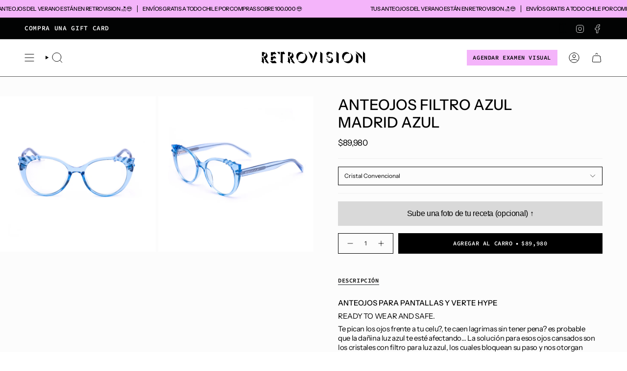

--- FILE ---
content_type: text/html; charset=utf-8
request_url: https://retrovision.cl/products/anteojos-filtro-azul-tr3510-c120-azul
body_size: 37014
content:
<!doctype html>
<html class="no-js no-touch supports-no-cookies" lang="es">
  <head>
    <!-- Google Tag Manager -->
<script>(function(w,d,s,l,i){w[l]=w[l]||[];w[l].push({'gtm.start':
new Date().getTime(),event:'gtm.js'});var f=d.getElementsByTagName(s)[0],
j=d.createElement(s),dl=l!='dataLayer'?'&l='+l:'';j.async=true;j.src=
'https://www.googletagmanager.com/gtm.js?id='+i+dl;f.parentNode.insertBefore(j,f);
})(window,document,'script','dataLayer','GTM-K7QKQGZX');</script>
<!-- End Google Tag Manager --><meta charset="UTF-8">
<meta http-equiv="X-UA-Compatible" content="IE=edge">
<meta name="viewport" content="width=device-width,initial-scale=1"><meta name="theme-color" content="#f0f0f0">
<link rel="canonical" href="https://retrovision.cl/products/anteojos-filtro-azul-tr3510-c120-azul">

<!-- ======================= Broadcast Theme V7.0.0 ========================= -->


  <link rel="icon" type="image/png" href="//retrovision.cl/cdn/shop/files/favicon-03.svg?crop=center&height=32&v=1751392862&width=32">

<link rel="preconnect" href="https://fonts.shopifycdn.com" crossorigin><!-- Title and description ================================================ -->


<title>
    
    Anteojos Filtro Azul Madrid Azul
    
    
    
      &ndash; Retrovision
    
  </title>


  <meta name="description" content="ANTEOJOS PARA PANTALLAS Y VERTE HYPE READY TO WEAR AND SAFE. Te pican los ojos frente a tu celu?, te caen lagrimas sin tener pena? es probable que la dañina luz azul te esté afectando… La solución para esos ojos cansados son los cristales con filtro para luz azul, los cuales bloquean su paso y nos otorgan ojos descansa">


<meta property="og:site_name" content="Retrovision">
<meta property="og:url" content="https://retrovision.cl/products/anteojos-filtro-azul-tr3510-c120-azul">
<meta property="og:title" content="Anteojos Filtro Azul Madrid Azul">
<meta property="og:type" content="product">
<meta property="og:description" content="ANTEOJOS PARA PANTALLAS Y VERTE HYPE READY TO WEAR AND SAFE. Te pican los ojos frente a tu celu?, te caen lagrimas sin tener pena? es probable que la dañina luz azul te esté afectando… La solución para esos ojos cansados son los cristales con filtro para luz azul, los cuales bloquean su paso y nos otorgan ojos descansa"><meta property="og:image" content="http://retrovision.cl/cdn/shop/files/TR3510_1.jpg?v=1691190003">
  <meta property="og:image:secure_url" content="https://retrovision.cl/cdn/shop/files/TR3510_1.jpg?v=1691190003">
  <meta property="og:image:width" content="1000">
  <meta property="og:image:height" content="1000"><meta property="og:price:amount" content="89,980">
  <meta property="og:price:currency" content="CLP"><meta name="twitter:card" content="summary_large_image">
<meta name="twitter:title" content="Anteojos Filtro Azul Madrid Azul">
<meta name="twitter:description" content="ANTEOJOS PARA PANTALLAS Y VERTE HYPE READY TO WEAR AND SAFE. Te pican los ojos frente a tu celu?, te caen lagrimas sin tener pena? es probable que la dañina luz azul te esté afectando… La solución para esos ojos cansados son los cristales con filtro para luz azul, los cuales bloquean su paso y nos otorgan ojos descansa">
<!-- CSS ================================================================== -->
<style data-shopify>
  @font-face {
  font-family: "Instrument Sans";
  font-weight: 500;
  font-style: normal;
  font-display: swap;
  src: url("//retrovision.cl/cdn/fonts/instrument_sans/instrumentsans_n5.1ce463e1cc056566f977610764d93d4704464858.woff2") format("woff2"),
       url("//retrovision.cl/cdn/fonts/instrument_sans/instrumentsans_n5.9079eb7bba230c9d8d8d3a7d101aa9d9f40b6d14.woff") format("woff");
}

  @font-face {
  font-family: "Instrument Sans";
  font-weight: 400;
  font-style: normal;
  font-display: swap;
  src: url("//retrovision.cl/cdn/fonts/instrument_sans/instrumentsans_n4.db86542ae5e1596dbdb28c279ae6c2086c4c5bfa.woff2") format("woff2"),
       url("//retrovision.cl/cdn/fonts/instrument_sans/instrumentsans_n4.510f1b081e58d08c30978f465518799851ef6d8b.woff") format("woff");
}

  @font-face {
  font-family: "Source Code Pro";
  font-weight: 600;
  font-style: normal;
  font-display: swap;
  src: url("//retrovision.cl/cdn/fonts/source_code_pro/sourcecodepro_n6.ba90ea94b890edb85521b147a3a7fb9db347065d.woff2") format("woff2"),
       url("//retrovision.cl/cdn/fonts/source_code_pro/sourcecodepro_n6.69b1810d3be737f8880ab60e60c9dc451b01184f.woff") format("woff");
}

  @font-face {
  font-family: "Source Code Pro";
  font-weight: 600;
  font-style: normal;
  font-display: swap;
  src: url("//retrovision.cl/cdn/fonts/source_code_pro/sourcecodepro_n6.ba90ea94b890edb85521b147a3a7fb9db347065d.woff2") format("woff2"),
       url("//retrovision.cl/cdn/fonts/source_code_pro/sourcecodepro_n6.69b1810d3be737f8880ab60e60c9dc451b01184f.woff") format("woff");
}

  @font-face {
  font-family: "Source Code Pro";
  font-weight: 500;
  font-style: normal;
  font-display: swap;
  src: url("//retrovision.cl/cdn/fonts/source_code_pro/sourcecodepro_n5.63d97aa0043638dac5445725233f8ef915f96fe7.woff2") format("woff2"),
       url("//retrovision.cl/cdn/fonts/source_code_pro/sourcecodepro_n5.5bfa32c306339f6a196c81116f98dc47500a9bcd.woff") format("woff");
}


  
    @font-face {
  font-family: "Instrument Sans";
  font-weight: 500;
  font-style: normal;
  font-display: swap;
  src: url("//retrovision.cl/cdn/fonts/instrument_sans/instrumentsans_n5.1ce463e1cc056566f977610764d93d4704464858.woff2") format("woff2"),
       url("//retrovision.cl/cdn/fonts/instrument_sans/instrumentsans_n5.9079eb7bba230c9d8d8d3a7d101aa9d9f40b6d14.woff") format("woff");
}

  

  
    @font-face {
  font-family: "Instrument Sans";
  font-weight: 400;
  font-style: italic;
  font-display: swap;
  src: url("//retrovision.cl/cdn/fonts/instrument_sans/instrumentsans_i4.028d3c3cd8d085648c808ceb20cd2fd1eb3560e5.woff2") format("woff2"),
       url("//retrovision.cl/cdn/fonts/instrument_sans/instrumentsans_i4.7e90d82df8dee29a99237cd19cc529d2206706a2.woff") format("woff");
}

  

  
    @font-face {
  font-family: "Instrument Sans";
  font-weight: 500;
  font-style: italic;
  font-display: swap;
  src: url("//retrovision.cl/cdn/fonts/instrument_sans/instrumentsans_i5.d2033775d4997e4dcd0d47ebdd5234b5c14e3f53.woff2") format("woff2"),
       url("//retrovision.cl/cdn/fonts/instrument_sans/instrumentsans_i5.8e3cfa86b65acf809ce72bc4f9b58f185ef6b8c7.woff") format("woff");
}

  

  
    @font-face {
  font-family: "Source Code Pro";
  font-weight: 700;
  font-style: normal;
  font-display: swap;
  src: url("//retrovision.cl/cdn/fonts/source_code_pro/sourcecodepro_n7.1dea4059bfff40e9bcd297979bb74623a8174726.woff2") format("woff2"),
       url("//retrovision.cl/cdn/fonts/source_code_pro/sourcecodepro_n7.d7817af7ac77c94544e891feca324d8b3c75f79e.woff") format("woff");
}

  

  

  
    
    .color-scheme-1 {--COLOR-BG-GRADIENT: #f4f4f4;
      --COLOR-BG: #f4f4f4;
      --COLOR-BG-RGB: 244, 244, 244;

      --COLOR-BG-ACCENT: #f9f9f9;
      --COLOR-BG-ACCENT-LIGHTEN: #ffffff;

      /* === Link Color ===*/

      --COLOR-LINK: #020303;
      --COLOR-LINK-A50: rgba(2, 3, 3, 0.5);
      --COLOR-LINK-A70: rgba(2, 3, 3, 0.7);
      --COLOR-LINK-HOVER: rgba(2, 3, 3, 0.7);
      --COLOR-LINK-OPPOSITE: #ffffff;

      --COLOR-TEXT: #030405;
      --COLOR-TEXT-HOVER: rgba(3, 4, 5, 0.7);
      --COLOR-TEXT-LIGHT: #4b4c4d;
      --COLOR-TEXT-DARK: #000000;
      --COLOR-TEXT-A5:  rgba(3, 4, 5, 0.05);
      --COLOR-TEXT-A35: rgba(3, 4, 5, 0.35);
      --COLOR-TEXT-A50: rgba(3, 4, 5, 0.5);
      --COLOR-TEXT-A80: rgba(3, 4, 5, 0.8);


      --COLOR-BORDER: rgb(113, 113, 113);
      --COLOR-BORDER-LIGHT: #a5a5a5;
      --COLOR-BORDER-DARK: #3e3e3e;
      --COLOR-BORDER-HAIRLINE: #ececec;

      --overlay-bg: #000000;

      /* === Bright color ===*/
      --COLOR-ACCENT: #020303;
      --COLOR-ACCENT-HOVER: #000000;
      --COLOR-ACCENT-FADE: rgba(2, 3, 3, 0.05);
      --COLOR-ACCENT-LIGHT: #3f5f5f;

      /* === Default Cart Gradient ===*/

      --FREE-SHIPPING-GRADIENT: linear-gradient(to right, var(--COLOR-ACCENT-LIGHT) 0%, var(--accent) 100%);

      /* === Buttons ===*/
      --BTN-PRIMARY-BG: #020303;
      --BTN-PRIMARY-TEXT: #ffffff;
      --BTN-PRIMARY-BORDER: #020303;
      --BTN-PRIMARY-BORDER-A70: rgba(2, 3, 3, 0.7);

      
      
        --BTN-PRIMARY-BG-BRIGHTER: #0c1212;
      

      --BTN-SECONDARY-BG: #f4b4fa;
      --BTN-SECONDARY-TEXT: #000000;
      --BTN-SECONDARY-BORDER: #f4b4fa;
      --BTN-SECONDARY-BORDER-A70: rgba(244, 180, 250, 0.7);

      
      
        --BTN-SECONDARY-BG-BRIGHTER: #f09cf8;
      

      
--COLOR-BG-BRIGHTER: #e7e7e7;

      --COLOR-BG-ALPHA-25: rgba(244, 244, 244, 0.25);
      --COLOR-BG-TRANSPARENT: rgba(244, 244, 244, 0);--COLOR-FOOTER-BG-HAIRLINE: #ececec;

      /* Dynamic color variables */
      --accent: var(--COLOR-ACCENT);
      --accent-fade: var(--COLOR-ACCENT-FADE);
      --accent-hover: var(--COLOR-ACCENT-HOVER);
      --border: var(--COLOR-BORDER);
      --border-dark: var(--COLOR-BORDER-DARK);
      --border-light: var(--COLOR-BORDER-LIGHT);
      --border-hairline: var(--COLOR-BORDER-HAIRLINE);
      --bg: var(--COLOR-BG-GRADIENT, var(--COLOR-BG));
      --bg-accent: var(--COLOR-BG-ACCENT);
      --bg-accent-lighten: var(--COLOR-BG-ACCENT-LIGHTEN);
      --icons: var(--COLOR-TEXT);
      --link: var(--COLOR-LINK);
      --link-a50: var(--COLOR-LINK-A50);
      --link-a70: var(--COLOR-LINK-A70);
      --link-hover: var(--COLOR-LINK-HOVER);
      --link-opposite: var(--COLOR-LINK-OPPOSITE);
      --text: var(--COLOR-TEXT);
      --text-dark: var(--COLOR-TEXT-DARK);
      --text-light: var(--COLOR-TEXT-LIGHT);
      --text-hover: var(--COLOR-TEXT-HOVER);
      --text-a5: var(--COLOR-TEXT-A5);
      --text-a35: var(--COLOR-TEXT-A35);
      --text-a50: var(--COLOR-TEXT-A50);
      --text-a80: var(--COLOR-TEXT-A80);
    }
  
    
    .color-scheme-2 {--COLOR-BG-GRADIENT: #020303;
      --COLOR-BG: #020303;
      --COLOR-BG-RGB: 2, 3, 3;

      --COLOR-BG-ACCENT: #ffffff;
      --COLOR-BG-ACCENT-LIGHTEN: #ffffff;

      /* === Link Color ===*/

      --COLOR-LINK: #ffffff;
      --COLOR-LINK-A50: rgba(255, 255, 255, 0.5);
      --COLOR-LINK-A70: rgba(255, 255, 255, 0.7);
      --COLOR-LINK-HOVER: rgba(255, 255, 255, 0.7);
      --COLOR-LINK-OPPOSITE: #000000;

      --COLOR-TEXT: #ffffff;
      --COLOR-TEXT-HOVER: rgba(255, 255, 255, 0.7);
      --COLOR-TEXT-LIGHT: #b3b3b3;
      --COLOR-TEXT-DARK: #d9d9d9;
      --COLOR-TEXT-A5:  rgba(255, 255, 255, 0.05);
      --COLOR-TEXT-A35: rgba(255, 255, 255, 0.35);
      --COLOR-TEXT-A50: rgba(255, 255, 255, 0.5);
      --COLOR-TEXT-A80: rgba(255, 255, 255, 0.8);


      --COLOR-BORDER: rgb(255, 255, 255);
      --COLOR-BORDER-LIGHT: #9a9a9a;
      --COLOR-BORDER-DARK: #cccccc;
      --COLOR-BORDER-HAIRLINE: #000000;

      --overlay-bg: #000000;

      /* === Bright color ===*/
      --COLOR-ACCENT: #f4b4fa;
      --COLOR-ACCENT-HOVER: #ef64fd;
      --COLOR-ACCENT-FADE: rgba(244, 180, 250, 0.05);
      --COLOR-ACCENT-LIGHT: #ffffff;

      /* === Default Cart Gradient ===*/

      --FREE-SHIPPING-GRADIENT: linear-gradient(to right, var(--COLOR-ACCENT-LIGHT) 0%, var(--accent) 100%);

      /* === Buttons ===*/
      --BTN-PRIMARY-BG: #fcfcfc;
      --BTN-PRIMARY-TEXT: #1d2226;
      --BTN-PRIMARY-BORDER: #fcfcfc;
      --BTN-PRIMARY-BORDER-A70: rgba(252, 252, 252, 0.7);

      
      
        --BTN-PRIMARY-BG-BRIGHTER: #efefef;
      

      --BTN-SECONDARY-BG: #f4b4fa;
      --BTN-SECONDARY-TEXT: #000000;
      --BTN-SECONDARY-BORDER: #f4b4fa;
      --BTN-SECONDARY-BORDER-A70: rgba(244, 180, 250, 0.7);

      
      
        --BTN-SECONDARY-BG-BRIGHTER: #f09cf8;
      

      
--COLOR-BG-BRIGHTER: #162222;

      --COLOR-BG-ALPHA-25: rgba(2, 3, 3, 0.25);
      --COLOR-BG-TRANSPARENT: rgba(2, 3, 3, 0);--COLOR-FOOTER-BG-HAIRLINE: #080c0c;

      /* Dynamic color variables */
      --accent: var(--COLOR-ACCENT);
      --accent-fade: var(--COLOR-ACCENT-FADE);
      --accent-hover: var(--COLOR-ACCENT-HOVER);
      --border: var(--COLOR-BORDER);
      --border-dark: var(--COLOR-BORDER-DARK);
      --border-light: var(--COLOR-BORDER-LIGHT);
      --border-hairline: var(--COLOR-BORDER-HAIRLINE);
      --bg: var(--COLOR-BG-GRADIENT, var(--COLOR-BG));
      --bg-accent: var(--COLOR-BG-ACCENT);
      --bg-accent-lighten: var(--COLOR-BG-ACCENT-LIGHTEN);
      --icons: var(--COLOR-TEXT);
      --link: var(--COLOR-LINK);
      --link-a50: var(--COLOR-LINK-A50);
      --link-a70: var(--COLOR-LINK-A70);
      --link-hover: var(--COLOR-LINK-HOVER);
      --link-opposite: var(--COLOR-LINK-OPPOSITE);
      --text: var(--COLOR-TEXT);
      --text-dark: var(--COLOR-TEXT-DARK);
      --text-light: var(--COLOR-TEXT-LIGHT);
      --text-hover: var(--COLOR-TEXT-HOVER);
      --text-a5: var(--COLOR-TEXT-A5);
      --text-a35: var(--COLOR-TEXT-A35);
      --text-a50: var(--COLOR-TEXT-A50);
      --text-a80: var(--COLOR-TEXT-A80);
    }
  
    
    .color-scheme-3 {--COLOR-BG-GRADIENT: #f4b4fa;
      --COLOR-BG: #f4b4fa;
      --COLOR-BG-RGB: 244, 180, 250;

      --COLOR-BG-ACCENT: #fcfcfc;
      --COLOR-BG-ACCENT-LIGHTEN: #ffffff;

      /* === Link Color ===*/

      --COLOR-LINK: #020303;
      --COLOR-LINK-A50: rgba(2, 3, 3, 0.5);
      --COLOR-LINK-A70: rgba(2, 3, 3, 0.7);
      --COLOR-LINK-HOVER: rgba(2, 3, 3, 0.7);
      --COLOR-LINK-OPPOSITE: #ffffff;

      --COLOR-TEXT: #000000;
      --COLOR-TEXT-HOVER: rgba(0, 0, 0, 0.7);
      --COLOR-TEXT-LIGHT: #49364b;
      --COLOR-TEXT-DARK: #000000;
      --COLOR-TEXT-A5:  rgba(0, 0, 0, 0.05);
      --COLOR-TEXT-A35: rgba(0, 0, 0, 0.35);
      --COLOR-TEXT-A50: rgba(0, 0, 0, 0.5);
      --COLOR-TEXT-A80: rgba(0, 0, 0, 0.8);


      --COLOR-BORDER: rgb(240, 240, 240);
      --COLOR-BORDER-LIGHT: #f2d8f4;
      --COLOR-BORDER-DARK: #bdbdbd;
      --COLOR-BORDER-HAIRLINE: #f2a6f9;

      --overlay-bg: #000000;

      /* === Bright color ===*/
      --COLOR-ACCENT: #f0f0f0;
      --COLOR-ACCENT-HOVER: #cec4c4;
      --COLOR-ACCENT-FADE: rgba(240, 240, 240, 0.05);
      --COLOR-ACCENT-LIGHT: #ffffff;

      /* === Default Cart Gradient ===*/

      --FREE-SHIPPING-GRADIENT: linear-gradient(to right, var(--COLOR-ACCENT-LIGHT) 0%, var(--accent) 100%);

      /* === Buttons ===*/
      --BTN-PRIMARY-BG: #020303;
      --BTN-PRIMARY-TEXT: #ffffff;
      --BTN-PRIMARY-BORDER: #020303;
      --BTN-PRIMARY-BORDER-A70: rgba(2, 3, 3, 0.7);

      
      
        --BTN-PRIMARY-BG-BRIGHTER: #0c1212;
      

      --BTN-SECONDARY-BG: #cdff00;
      --BTN-SECONDARY-TEXT: #020303;
      --BTN-SECONDARY-BORDER: #020303;
      --BTN-SECONDARY-BORDER-A70: rgba(2, 3, 3, 0.7);

      
      
        --BTN-SECONDARY-BG-BRIGHTER: #b8e600;
      

      
--COLOR-BG-BRIGHTER: #f09cf8;

      --COLOR-BG-ALPHA-25: rgba(244, 180, 250, 0.25);
      --COLOR-BG-TRANSPARENT: rgba(244, 180, 250, 0);--COLOR-FOOTER-BG-HAIRLINE: #f2a6f9;

      /* Dynamic color variables */
      --accent: var(--COLOR-ACCENT);
      --accent-fade: var(--COLOR-ACCENT-FADE);
      --accent-hover: var(--COLOR-ACCENT-HOVER);
      --border: var(--COLOR-BORDER);
      --border-dark: var(--COLOR-BORDER-DARK);
      --border-light: var(--COLOR-BORDER-LIGHT);
      --border-hairline: var(--COLOR-BORDER-HAIRLINE);
      --bg: var(--COLOR-BG-GRADIENT, var(--COLOR-BG));
      --bg-accent: var(--COLOR-BG-ACCENT);
      --bg-accent-lighten: var(--COLOR-BG-ACCENT-LIGHTEN);
      --icons: var(--COLOR-TEXT);
      --link: var(--COLOR-LINK);
      --link-a50: var(--COLOR-LINK-A50);
      --link-a70: var(--COLOR-LINK-A70);
      --link-hover: var(--COLOR-LINK-HOVER);
      --link-opposite: var(--COLOR-LINK-OPPOSITE);
      --text: var(--COLOR-TEXT);
      --text-dark: var(--COLOR-TEXT-DARK);
      --text-light: var(--COLOR-TEXT-LIGHT);
      --text-hover: var(--COLOR-TEXT-HOVER);
      --text-a5: var(--COLOR-TEXT-A5);
      --text-a35: var(--COLOR-TEXT-A35);
      --text-a50: var(--COLOR-TEXT-A50);
      --text-a80: var(--COLOR-TEXT-A80);
    }
  
    
    .color-scheme-4 {--COLOR-BG-GRADIENT: #d5d5d5;
      --COLOR-BG: #d5d5d5;
      --COLOR-BG-RGB: 213, 213, 213;

      --COLOR-BG-ACCENT: #fcfcfc;
      --COLOR-BG-ACCENT-LIGHTEN: #ffffff;

      /* === Link Color ===*/

      --COLOR-LINK: #030405;
      --COLOR-LINK-A50: rgba(3, 4, 5, 0.5);
      --COLOR-LINK-A70: rgba(3, 4, 5, 0.7);
      --COLOR-LINK-HOVER: rgba(3, 4, 5, 0.7);
      --COLOR-LINK-OPPOSITE: #ffffff;

      --COLOR-TEXT: #000000;
      --COLOR-TEXT-HOVER: rgba(0, 0, 0, 0.7);
      --COLOR-TEXT-LIGHT: #404040;
      --COLOR-TEXT-DARK: #000000;
      --COLOR-TEXT-A5:  rgba(0, 0, 0, 0.05);
      --COLOR-TEXT-A35: rgba(0, 0, 0, 0.35);
      --COLOR-TEXT-A50: rgba(0, 0, 0, 0.5);
      --COLOR-TEXT-A80: rgba(0, 0, 0, 0.8);


      --COLOR-BORDER: rgb(0, 0, 0);
      --COLOR-BORDER-LIGHT: #555555;
      --COLOR-BORDER-DARK: #000000;
      --COLOR-BORDER-HAIRLINE: #cdcdcd;

      --overlay-bg: #000000;

      /* === Bright color ===*/
      --COLOR-ACCENT: #1d2226;
      --COLOR-ACCENT-HOVER: #000000;
      --COLOR-ACCENT-FADE: rgba(29, 34, 38, 0.05);
      --COLOR-ACCENT-LIGHT: #487394;

      /* === Default Cart Gradient ===*/

      --FREE-SHIPPING-GRADIENT: linear-gradient(to right, var(--COLOR-ACCENT-LIGHT) 0%, var(--accent) 100%);

      /* === Buttons ===*/
      --BTN-PRIMARY-BG: #030405;
      --BTN-PRIMARY-TEXT: #ffffff;
      --BTN-PRIMARY-BORDER: #030405;
      --BTN-PRIMARY-BORDER-A70: rgba(3, 4, 5, 0.7);

      
      
        --BTN-PRIMARY-BG-BRIGHTER: #0d1115;
      

      --BTN-SECONDARY-BG: #cdff00;
      --BTN-SECONDARY-TEXT: #030405;
      --BTN-SECONDARY-BORDER: #030405;
      --BTN-SECONDARY-BORDER-A70: rgba(3, 4, 5, 0.7);

      
      
        --BTN-SECONDARY-BG-BRIGHTER: #b8e600;
      

      
--COLOR-BG-BRIGHTER: #c8c8c8;

      --COLOR-BG-ALPHA-25: rgba(213, 213, 213, 0.25);
      --COLOR-BG-TRANSPARENT: rgba(213, 213, 213, 0);--COLOR-FOOTER-BG-HAIRLINE: #cdcdcd;

      /* Dynamic color variables */
      --accent: var(--COLOR-ACCENT);
      --accent-fade: var(--COLOR-ACCENT-FADE);
      --accent-hover: var(--COLOR-ACCENT-HOVER);
      --border: var(--COLOR-BORDER);
      --border-dark: var(--COLOR-BORDER-DARK);
      --border-light: var(--COLOR-BORDER-LIGHT);
      --border-hairline: var(--COLOR-BORDER-HAIRLINE);
      --bg: var(--COLOR-BG-GRADIENT, var(--COLOR-BG));
      --bg-accent: var(--COLOR-BG-ACCENT);
      --bg-accent-lighten: var(--COLOR-BG-ACCENT-LIGHTEN);
      --icons: var(--COLOR-TEXT);
      --link: var(--COLOR-LINK);
      --link-a50: var(--COLOR-LINK-A50);
      --link-a70: var(--COLOR-LINK-A70);
      --link-hover: var(--COLOR-LINK-HOVER);
      --link-opposite: var(--COLOR-LINK-OPPOSITE);
      --text: var(--COLOR-TEXT);
      --text-dark: var(--COLOR-TEXT-DARK);
      --text-light: var(--COLOR-TEXT-LIGHT);
      --text-hover: var(--COLOR-TEXT-HOVER);
      --text-a5: var(--COLOR-TEXT-A5);
      --text-a35: var(--COLOR-TEXT-A35);
      --text-a50: var(--COLOR-TEXT-A50);
      --text-a80: var(--COLOR-TEXT-A80);
    }
  
    :root,
    .color-scheme-5 {--COLOR-BG-GRADIENT: #ffffff;
      --COLOR-BG: #ffffff;
      --COLOR-BG-RGB: 255, 255, 255;

      --COLOR-BG-ACCENT: #ffffff;
      --COLOR-BG-ACCENT-LIGHTEN: #ffffff;

      /* === Link Color ===*/

      --COLOR-LINK: #1d2226;
      --COLOR-LINK-A50: rgba(29, 34, 38, 0.5);
      --COLOR-LINK-A70: rgba(29, 34, 38, 0.7);
      --COLOR-LINK-HOVER: rgba(29, 34, 38, 0.7);
      --COLOR-LINK-OPPOSITE: #ffffff;

      --COLOR-TEXT: #000000;
      --COLOR-TEXT-HOVER: rgba(0, 0, 0, 0.7);
      --COLOR-TEXT-LIGHT: #4d4d4d;
      --COLOR-TEXT-DARK: #000000;
      --COLOR-TEXT-A5:  rgba(0, 0, 0, 0.05);
      --COLOR-TEXT-A35: rgba(0, 0, 0, 0.35);
      --COLOR-TEXT-A50: rgba(0, 0, 0, 0.5);
      --COLOR-TEXT-A80: rgba(0, 0, 0, 0.8);


      --COLOR-BORDER: rgb(240, 240, 240);
      --COLOR-BORDER-LIGHT: #f6f6f6;
      --COLOR-BORDER-DARK: #bdbdbd;
      --COLOR-BORDER-HAIRLINE: #f7f7f7;

      --overlay-bg: #000000;

      /* === Bright color ===*/
      --COLOR-ACCENT: #f0f0f0;
      --COLOR-ACCENT-HOVER: #cec4c4;
      --COLOR-ACCENT-FADE: rgba(240, 240, 240, 0.05);
      --COLOR-ACCENT-LIGHT: #ffffff;

      /* === Default Cart Gradient ===*/

      --FREE-SHIPPING-GRADIENT: linear-gradient(to right, var(--COLOR-ACCENT-LIGHT) 0%, var(--accent) 100%);

      /* === Buttons ===*/
      --BTN-PRIMARY-BG: #f4b4fa;
      --BTN-PRIMARY-TEXT: #030405;
      --BTN-PRIMARY-BORDER: #f4b4fa;
      --BTN-PRIMARY-BORDER-A70: rgba(244, 180, 250, 0.7);

      
      
        --BTN-PRIMARY-BG-BRIGHTER: #f09cf8;
      

      --BTN-SECONDARY-BG: #1d2226;
      --BTN-SECONDARY-TEXT: #ffffff;
      --BTN-SECONDARY-BORDER: #1d2226;
      --BTN-SECONDARY-BORDER-A70: rgba(29, 34, 38, 0.7);

      
      
        --BTN-SECONDARY-BG-BRIGHTER: #282f34;
      

      
--COLOR-BG-BRIGHTER: #f2f2f2;

      --COLOR-BG-ALPHA-25: rgba(255, 255, 255, 0.25);
      --COLOR-BG-TRANSPARENT: rgba(255, 255, 255, 0);--COLOR-FOOTER-BG-HAIRLINE: #f7f7f7;

      /* Dynamic color variables */
      --accent: var(--COLOR-ACCENT);
      --accent-fade: var(--COLOR-ACCENT-FADE);
      --accent-hover: var(--COLOR-ACCENT-HOVER);
      --border: var(--COLOR-BORDER);
      --border-dark: var(--COLOR-BORDER-DARK);
      --border-light: var(--COLOR-BORDER-LIGHT);
      --border-hairline: var(--COLOR-BORDER-HAIRLINE);
      --bg: var(--COLOR-BG-GRADIENT, var(--COLOR-BG));
      --bg-accent: var(--COLOR-BG-ACCENT);
      --bg-accent-lighten: var(--COLOR-BG-ACCENT-LIGHTEN);
      --icons: var(--COLOR-TEXT);
      --link: var(--COLOR-LINK);
      --link-a50: var(--COLOR-LINK-A50);
      --link-a70: var(--COLOR-LINK-A70);
      --link-hover: var(--COLOR-LINK-HOVER);
      --link-opposite: var(--COLOR-LINK-OPPOSITE);
      --text: var(--COLOR-TEXT);
      --text-dark: var(--COLOR-TEXT-DARK);
      --text-light: var(--COLOR-TEXT-LIGHT);
      --text-hover: var(--COLOR-TEXT-HOVER);
      --text-a5: var(--COLOR-TEXT-A5);
      --text-a35: var(--COLOR-TEXT-A35);
      --text-a50: var(--COLOR-TEXT-A50);
      --text-a80: var(--COLOR-TEXT-A80);
    }
  
    
    .color-scheme-6 {--COLOR-BG-GRADIENT: #000000;
      --COLOR-BG: #000000;
      --COLOR-BG-RGB: 0, 0, 0;

      --COLOR-BG-ACCENT: #f0f0f0;
      --COLOR-BG-ACCENT-LIGHTEN: #ffffff;

      /* === Link Color ===*/

      --COLOR-LINK: #1d2226;
      --COLOR-LINK-A50: rgba(29, 34, 38, 0.5);
      --COLOR-LINK-A70: rgba(29, 34, 38, 0.7);
      --COLOR-LINK-HOVER: rgba(29, 34, 38, 0.7);
      --COLOR-LINK-OPPOSITE: #ffffff;

      --COLOR-TEXT: #000000;
      --COLOR-TEXT-HOVER: rgba(0, 0, 0, 0.7);
      --COLOR-TEXT-LIGHT: #000000;
      --COLOR-TEXT-DARK: #000000;
      --COLOR-TEXT-A5:  rgba(0, 0, 0, 0.05);
      --COLOR-TEXT-A35: rgba(0, 0, 0, 0.35);
      --COLOR-TEXT-A50: rgba(0, 0, 0, 0.5);
      --COLOR-TEXT-A80: rgba(0, 0, 0, 0.8);


      --COLOR-BORDER: rgb(0, 0, 0);
      --COLOR-BORDER-LIGHT: #000000;
      --COLOR-BORDER-DARK: #000000;
      --COLOR-BORDER-HAIRLINE: #000000;

      --overlay-bg: #000000;

      /* === Bright color ===*/
      --COLOR-ACCENT: #ffffff;
      --COLOR-ACCENT-HOVER: #d9d9d9;
      --COLOR-ACCENT-FADE: rgba(255, 255, 255, 0.05);
      --COLOR-ACCENT-LIGHT: #ffffff;

      /* === Default Cart Gradient ===*/

      --FREE-SHIPPING-GRADIENT: linear-gradient(to right, var(--COLOR-ACCENT-LIGHT) 0%, var(--accent) 100%);

      /* === Buttons ===*/
      --BTN-PRIMARY-BG: #1d2226;
      --BTN-PRIMARY-TEXT: #ffffff;
      --BTN-PRIMARY-BORDER: #1d2226;
      --BTN-PRIMARY-BORDER-A70: rgba(29, 34, 38, 0.7);

      
      
        --BTN-PRIMARY-BG-BRIGHTER: #282f34;
      

      --BTN-SECONDARY-BG: #cdff00;
      --BTN-SECONDARY-TEXT: #000000;
      --BTN-SECONDARY-BORDER: #cdff00;
      --BTN-SECONDARY-BORDER-A70: rgba(205, 255, 0, 0.7);

      
      
        --BTN-SECONDARY-BG-BRIGHTER: #b8e600;
      

      
--COLOR-BG-BRIGHTER: #1a1a1a;

      --COLOR-BG-ALPHA-25: rgba(0, 0, 0, 0.25);
      --COLOR-BG-TRANSPARENT: rgba(0, 0, 0, 0);--COLOR-FOOTER-BG-HAIRLINE: #080808;

      /* Dynamic color variables */
      --accent: var(--COLOR-ACCENT);
      --accent-fade: var(--COLOR-ACCENT-FADE);
      --accent-hover: var(--COLOR-ACCENT-HOVER);
      --border: var(--COLOR-BORDER);
      --border-dark: var(--COLOR-BORDER-DARK);
      --border-light: var(--COLOR-BORDER-LIGHT);
      --border-hairline: var(--COLOR-BORDER-HAIRLINE);
      --bg: var(--COLOR-BG-GRADIENT, var(--COLOR-BG));
      --bg-accent: var(--COLOR-BG-ACCENT);
      --bg-accent-lighten: var(--COLOR-BG-ACCENT-LIGHTEN);
      --icons: var(--COLOR-TEXT);
      --link: var(--COLOR-LINK);
      --link-a50: var(--COLOR-LINK-A50);
      --link-a70: var(--COLOR-LINK-A70);
      --link-hover: var(--COLOR-LINK-HOVER);
      --link-opposite: var(--COLOR-LINK-OPPOSITE);
      --text: var(--COLOR-TEXT);
      --text-dark: var(--COLOR-TEXT-DARK);
      --text-light: var(--COLOR-TEXT-LIGHT);
      --text-hover: var(--COLOR-TEXT-HOVER);
      --text-a5: var(--COLOR-TEXT-A5);
      --text-a35: var(--COLOR-TEXT-A35);
      --text-a50: var(--COLOR-TEXT-A50);
      --text-a80: var(--COLOR-TEXT-A80);
    }
  
    
    .color-scheme-7 {--COLOR-BG-GRADIENT: #f9f9f9;
      --COLOR-BG: #f9f9f9;
      --COLOR-BG-RGB: 249, 249, 249;

      --COLOR-BG-ACCENT: #fcfcfc;
      --COLOR-BG-ACCENT-LIGHTEN: #ffffff;

      /* === Link Color ===*/

      --COLOR-LINK: #1d2226;
      --COLOR-LINK-A50: rgba(29, 34, 38, 0.5);
      --COLOR-LINK-A70: rgba(29, 34, 38, 0.7);
      --COLOR-LINK-HOVER: rgba(29, 34, 38, 0.7);
      --COLOR-LINK-OPPOSITE: #ffffff;

      --COLOR-TEXT: #000000;
      --COLOR-TEXT-HOVER: rgba(0, 0, 0, 0.7);
      --COLOR-TEXT-LIGHT: #4b4b4b;
      --COLOR-TEXT-DARK: #000000;
      --COLOR-TEXT-A5:  rgba(0, 0, 0, 0.05);
      --COLOR-TEXT-A35: rgba(0, 0, 0, 0.35);
      --COLOR-TEXT-A50: rgba(0, 0, 0, 0.5);
      --COLOR-TEXT-A80: rgba(0, 0, 0, 0.8);


      --COLOR-BORDER: rgb(29, 34, 38);
      --COLOR-BORDER-LIGHT: #75787a;
      --COLOR-BORDER-DARK: #000000;
      --COLOR-BORDER-HAIRLINE: #f1f1f1;

      --overlay-bg: #000000;

      /* === Bright color ===*/
      --COLOR-ACCENT: #f0f0f0;
      --COLOR-ACCENT-HOVER: #cec4c4;
      --COLOR-ACCENT-FADE: rgba(240, 240, 240, 0.05);
      --COLOR-ACCENT-LIGHT: #ffffff;

      /* === Default Cart Gradient ===*/

      --FREE-SHIPPING-GRADIENT: linear-gradient(to right, var(--COLOR-ACCENT-LIGHT) 0%, var(--accent) 100%);

      /* === Buttons ===*/
      --BTN-PRIMARY-BG: #a54545;
      --BTN-PRIMARY-TEXT: #ffffff;
      --BTN-PRIMARY-BORDER: #a54545;
      --BTN-PRIMARY-BORDER-A70: rgba(165, 69, 69, 0.7);

      
      
        --BTN-PRIMARY-BG-BRIGHTER: #933d3d;
      

      --BTN-SECONDARY-BG: #f0f0f0;
      --BTN-SECONDARY-TEXT: #000000;
      --BTN-SECONDARY-BORDER: #f0f0f0;
      --BTN-SECONDARY-BORDER-A70: rgba(240, 240, 240, 0.7);

      
      
        --BTN-SECONDARY-BG-BRIGHTER: #e3e3e3;
      

      
--COLOR-BG-BRIGHTER: #ececec;

      --COLOR-BG-ALPHA-25: rgba(249, 249, 249, 0.25);
      --COLOR-BG-TRANSPARENT: rgba(249, 249, 249, 0);--COLOR-FOOTER-BG-HAIRLINE: #f1f1f1;

      /* Dynamic color variables */
      --accent: var(--COLOR-ACCENT);
      --accent-fade: var(--COLOR-ACCENT-FADE);
      --accent-hover: var(--COLOR-ACCENT-HOVER);
      --border: var(--COLOR-BORDER);
      --border-dark: var(--COLOR-BORDER-DARK);
      --border-light: var(--COLOR-BORDER-LIGHT);
      --border-hairline: var(--COLOR-BORDER-HAIRLINE);
      --bg: var(--COLOR-BG-GRADIENT, var(--COLOR-BG));
      --bg-accent: var(--COLOR-BG-ACCENT);
      --bg-accent-lighten: var(--COLOR-BG-ACCENT-LIGHTEN);
      --icons: var(--COLOR-TEXT);
      --link: var(--COLOR-LINK);
      --link-a50: var(--COLOR-LINK-A50);
      --link-a70: var(--COLOR-LINK-A70);
      --link-hover: var(--COLOR-LINK-HOVER);
      --link-opposite: var(--COLOR-LINK-OPPOSITE);
      --text: var(--COLOR-TEXT);
      --text-dark: var(--COLOR-TEXT-DARK);
      --text-light: var(--COLOR-TEXT-LIGHT);
      --text-hover: var(--COLOR-TEXT-HOVER);
      --text-a5: var(--COLOR-TEXT-A5);
      --text-a35: var(--COLOR-TEXT-A35);
      --text-a50: var(--COLOR-TEXT-A50);
      --text-a80: var(--COLOR-TEXT-A80);
    }
  
    
    .color-scheme-8 {--COLOR-BG-GRADIENT: #fcfcfc;
      --COLOR-BG: #fcfcfc;
      --COLOR-BG-RGB: 252, 252, 252;

      --COLOR-BG-ACCENT: #f0f0f0;
      --COLOR-BG-ACCENT-LIGHTEN: #ffffff;

      /* === Link Color ===*/

      --COLOR-LINK: #1d2226;
      --COLOR-LINK-A50: rgba(29, 34, 38, 0.5);
      --COLOR-LINK-A70: rgba(29, 34, 38, 0.7);
      --COLOR-LINK-HOVER: rgba(29, 34, 38, 0.7);
      --COLOR-LINK-OPPOSITE: #ffffff;

      --COLOR-TEXT: #000000;
      --COLOR-TEXT-HOVER: rgba(0, 0, 0, 0.7);
      --COLOR-TEXT-LIGHT: #4c4c4c;
      --COLOR-TEXT-DARK: #000000;
      --COLOR-TEXT-A5:  rgba(0, 0, 0, 0.05);
      --COLOR-TEXT-A35: rgba(0, 0, 0, 0.35);
      --COLOR-TEXT-A50: rgba(0, 0, 0, 0.5);
      --COLOR-TEXT-A80: rgba(0, 0, 0, 0.8);


      --COLOR-BORDER: rgb(240, 240, 240);
      --COLOR-BORDER-LIGHT: #f5f5f5;
      --COLOR-BORDER-DARK: #bdbdbd;
      --COLOR-BORDER-HAIRLINE: #f4f4f4;

      --overlay-bg: #000000;

      /* === Bright color ===*/
      --COLOR-ACCENT: #79341b;
      --COLOR-ACCENT-HOVER: #3e180a;
      --COLOR-ACCENT-FADE: rgba(121, 52, 27, 0.05);
      --COLOR-ACCENT-LIGHT: #ee6e3f;

      /* === Default Cart Gradient ===*/

      --FREE-SHIPPING-GRADIENT: linear-gradient(to right, var(--COLOR-ACCENT-LIGHT) 0%, var(--accent) 100%);

      /* === Buttons ===*/
      --BTN-PRIMARY-BG: #79341b;
      --BTN-PRIMARY-TEXT: #ffffff;
      --BTN-PRIMARY-BORDER: #79341b;
      --BTN-PRIMARY-BORDER-A70: rgba(121, 52, 27, 0.7);

      
      
        --BTN-PRIMARY-BG-BRIGHTER: #642b16;
      

      --BTN-SECONDARY-BG: #1d2226;
      --BTN-SECONDARY-TEXT: #ffffff;
      --BTN-SECONDARY-BORDER: #1d2226;
      --BTN-SECONDARY-BORDER-A70: rgba(29, 34, 38, 0.7);

      
      
        --BTN-SECONDARY-BG-BRIGHTER: #282f34;
      

      
--COLOR-BG-BRIGHTER: #efefef;

      --COLOR-BG-ALPHA-25: rgba(252, 252, 252, 0.25);
      --COLOR-BG-TRANSPARENT: rgba(252, 252, 252, 0);--COLOR-FOOTER-BG-HAIRLINE: #f4f4f4;

      /* Dynamic color variables */
      --accent: var(--COLOR-ACCENT);
      --accent-fade: var(--COLOR-ACCENT-FADE);
      --accent-hover: var(--COLOR-ACCENT-HOVER);
      --border: var(--COLOR-BORDER);
      --border-dark: var(--COLOR-BORDER-DARK);
      --border-light: var(--COLOR-BORDER-LIGHT);
      --border-hairline: var(--COLOR-BORDER-HAIRLINE);
      --bg: var(--COLOR-BG-GRADIENT, var(--COLOR-BG));
      --bg-accent: var(--COLOR-BG-ACCENT);
      --bg-accent-lighten: var(--COLOR-BG-ACCENT-LIGHTEN);
      --icons: var(--COLOR-TEXT);
      --link: var(--COLOR-LINK);
      --link-a50: var(--COLOR-LINK-A50);
      --link-a70: var(--COLOR-LINK-A70);
      --link-hover: var(--COLOR-LINK-HOVER);
      --link-opposite: var(--COLOR-LINK-OPPOSITE);
      --text: var(--COLOR-TEXT);
      --text-dark: var(--COLOR-TEXT-DARK);
      --text-light: var(--COLOR-TEXT-LIGHT);
      --text-hover: var(--COLOR-TEXT-HOVER);
      --text-a5: var(--COLOR-TEXT-A5);
      --text-a35: var(--COLOR-TEXT-A35);
      --text-a50: var(--COLOR-TEXT-A50);
      --text-a80: var(--COLOR-TEXT-A80);
    }
  
    
    .color-scheme-9 {--COLOR-BG-GRADIENT: #fcfcfc;
      --COLOR-BG: #fcfcfc;
      --COLOR-BG-RGB: 252, 252, 252;

      --COLOR-BG-ACCENT: #f0f0f0;
      --COLOR-BG-ACCENT-LIGHTEN: #ffffff;

      /* === Link Color ===*/

      --COLOR-LINK: #1d2226;
      --COLOR-LINK-A50: rgba(29, 34, 38, 0.5);
      --COLOR-LINK-A70: rgba(29, 34, 38, 0.7);
      --COLOR-LINK-HOVER: rgba(29, 34, 38, 0.7);
      --COLOR-LINK-OPPOSITE: #ffffff;

      --COLOR-TEXT: #000000;
      --COLOR-TEXT-HOVER: rgba(0, 0, 0, 0.7);
      --COLOR-TEXT-LIGHT: #4c4c4c;
      --COLOR-TEXT-DARK: #000000;
      --COLOR-TEXT-A5:  rgba(0, 0, 0, 0.05);
      --COLOR-TEXT-A35: rgba(0, 0, 0, 0.35);
      --COLOR-TEXT-A50: rgba(0, 0, 0, 0.5);
      --COLOR-TEXT-A80: rgba(0, 0, 0, 0.8);


      --COLOR-BORDER: rgb(240, 240, 240);
      --COLOR-BORDER-LIGHT: #f5f5f5;
      --COLOR-BORDER-DARK: #bdbdbd;
      --COLOR-BORDER-HAIRLINE: #f4f4f4;

      --overlay-bg: #000000;

      /* === Bright color ===*/
      --COLOR-ACCENT: #79341b;
      --COLOR-ACCENT-HOVER: #3e180a;
      --COLOR-ACCENT-FADE: rgba(121, 52, 27, 0.05);
      --COLOR-ACCENT-LIGHT: #ee6e3f;

      /* === Default Cart Gradient ===*/

      --FREE-SHIPPING-GRADIENT: linear-gradient(to right, var(--COLOR-ACCENT-LIGHT) 0%, var(--accent) 100%);

      /* === Buttons ===*/
      --BTN-PRIMARY-BG: #ffffff;
      --BTN-PRIMARY-TEXT: #000000;
      --BTN-PRIMARY-BORDER: #000000;
      --BTN-PRIMARY-BORDER-A70: rgba(0, 0, 0, 0.7);

      
      
        --BTN-PRIMARY-BG-BRIGHTER: #f2f2f2;
      

      --BTN-SECONDARY-BG: #1d2226;
      --BTN-SECONDARY-TEXT: #fcfbf9;
      --BTN-SECONDARY-BORDER: #1d2226;
      --BTN-SECONDARY-BORDER-A70: rgba(29, 34, 38, 0.7);

      
      
        --BTN-SECONDARY-BG-BRIGHTER: #282f34;
      

      
--COLOR-BG-BRIGHTER: #efefef;

      --COLOR-BG-ALPHA-25: rgba(252, 252, 252, 0.25);
      --COLOR-BG-TRANSPARENT: rgba(252, 252, 252, 0);--COLOR-FOOTER-BG-HAIRLINE: #f4f4f4;

      /* Dynamic color variables */
      --accent: var(--COLOR-ACCENT);
      --accent-fade: var(--COLOR-ACCENT-FADE);
      --accent-hover: var(--COLOR-ACCENT-HOVER);
      --border: var(--COLOR-BORDER);
      --border-dark: var(--COLOR-BORDER-DARK);
      --border-light: var(--COLOR-BORDER-LIGHT);
      --border-hairline: var(--COLOR-BORDER-HAIRLINE);
      --bg: var(--COLOR-BG-GRADIENT, var(--COLOR-BG));
      --bg-accent: var(--COLOR-BG-ACCENT);
      --bg-accent-lighten: var(--COLOR-BG-ACCENT-LIGHTEN);
      --icons: var(--COLOR-TEXT);
      --link: var(--COLOR-LINK);
      --link-a50: var(--COLOR-LINK-A50);
      --link-a70: var(--COLOR-LINK-A70);
      --link-hover: var(--COLOR-LINK-HOVER);
      --link-opposite: var(--COLOR-LINK-OPPOSITE);
      --text: var(--COLOR-TEXT);
      --text-dark: var(--COLOR-TEXT-DARK);
      --text-light: var(--COLOR-TEXT-LIGHT);
      --text-hover: var(--COLOR-TEXT-HOVER);
      --text-a5: var(--COLOR-TEXT-A5);
      --text-a35: var(--COLOR-TEXT-A35);
      --text-a50: var(--COLOR-TEXT-A50);
      --text-a80: var(--COLOR-TEXT-A80);
    }
  
    
    .color-scheme-10 {--COLOR-BG-GRADIENT: #fcfcfc;
      --COLOR-BG: #fcfcfc;
      --COLOR-BG-RGB: 252, 252, 252;

      --COLOR-BG-ACCENT: #f0f0f0;
      --COLOR-BG-ACCENT-LIGHTEN: #ffffff;

      /* === Link Color ===*/

      --COLOR-LINK: #1d2226;
      --COLOR-LINK-A50: rgba(29, 34, 38, 0.5);
      --COLOR-LINK-A70: rgba(29, 34, 38, 0.7);
      --COLOR-LINK-HOVER: rgba(29, 34, 38, 0.7);
      --COLOR-LINK-OPPOSITE: #ffffff;

      --COLOR-TEXT: #000000;
      --COLOR-TEXT-HOVER: rgba(0, 0, 0, 0.7);
      --COLOR-TEXT-LIGHT: #4c4c4c;
      --COLOR-TEXT-DARK: #000000;
      --COLOR-TEXT-A5:  rgba(0, 0, 0, 0.05);
      --COLOR-TEXT-A35: rgba(0, 0, 0, 0.35);
      --COLOR-TEXT-A50: rgba(0, 0, 0, 0.5);
      --COLOR-TEXT-A80: rgba(0, 0, 0, 0.8);


      --COLOR-BORDER: rgb(240, 240, 240);
      --COLOR-BORDER-LIGHT: #f5f5f5;
      --COLOR-BORDER-DARK: #bdbdbd;
      --COLOR-BORDER-HAIRLINE: #f4f4f4;

      --overlay-bg: #000000;

      /* === Bright color ===*/
      --COLOR-ACCENT: #79341b;
      --COLOR-ACCENT-HOVER: #3e180a;
      --COLOR-ACCENT-FADE: rgba(121, 52, 27, 0.05);
      --COLOR-ACCENT-LIGHT: #ee6e3f;

      /* === Default Cart Gradient ===*/

      --FREE-SHIPPING-GRADIENT: linear-gradient(to right, var(--COLOR-ACCENT-LIGHT) 0%, var(--accent) 100%);

      /* === Buttons ===*/
      --BTN-PRIMARY-BG: #79341b;
      --BTN-PRIMARY-TEXT: #ffffff;
      --BTN-PRIMARY-BORDER: #79341b;
      --BTN-PRIMARY-BORDER-A70: rgba(121, 52, 27, 0.7);

      
      
        --BTN-PRIMARY-BG-BRIGHTER: #642b16;
      

      --BTN-SECONDARY-BG: #1d2226;
      --BTN-SECONDARY-TEXT: #ffffff;
      --BTN-SECONDARY-BORDER: #1d2226;
      --BTN-SECONDARY-BORDER-A70: rgba(29, 34, 38, 0.7);

      
      
        --BTN-SECONDARY-BG-BRIGHTER: #282f34;
      

      
--COLOR-BG-BRIGHTER: #efefef;

      --COLOR-BG-ALPHA-25: rgba(252, 252, 252, 0.25);
      --COLOR-BG-TRANSPARENT: rgba(252, 252, 252, 0);--COLOR-FOOTER-BG-HAIRLINE: #f4f4f4;

      /* Dynamic color variables */
      --accent: var(--COLOR-ACCENT);
      --accent-fade: var(--COLOR-ACCENT-FADE);
      --accent-hover: var(--COLOR-ACCENT-HOVER);
      --border: var(--COLOR-BORDER);
      --border-dark: var(--COLOR-BORDER-DARK);
      --border-light: var(--COLOR-BORDER-LIGHT);
      --border-hairline: var(--COLOR-BORDER-HAIRLINE);
      --bg: var(--COLOR-BG-GRADIENT, var(--COLOR-BG));
      --bg-accent: var(--COLOR-BG-ACCENT);
      --bg-accent-lighten: var(--COLOR-BG-ACCENT-LIGHTEN);
      --icons: var(--COLOR-TEXT);
      --link: var(--COLOR-LINK);
      --link-a50: var(--COLOR-LINK-A50);
      --link-a70: var(--COLOR-LINK-A70);
      --link-hover: var(--COLOR-LINK-HOVER);
      --link-opposite: var(--COLOR-LINK-OPPOSITE);
      --text: var(--COLOR-TEXT);
      --text-dark: var(--COLOR-TEXT-DARK);
      --text-light: var(--COLOR-TEXT-LIGHT);
      --text-hover: var(--COLOR-TEXT-HOVER);
      --text-a5: var(--COLOR-TEXT-A5);
      --text-a35: var(--COLOR-TEXT-A35);
      --text-a50: var(--COLOR-TEXT-A50);
      --text-a80: var(--COLOR-TEXT-A80);
    }
  
    
    .color-scheme-11 {--COLOR-BG-GRADIENT: #fcfcfc;
      --COLOR-BG: #fcfcfc;
      --COLOR-BG-RGB: 252, 252, 252;

      --COLOR-BG-ACCENT: #f0f0f0;
      --COLOR-BG-ACCENT-LIGHTEN: #ffffff;

      /* === Link Color ===*/

      --COLOR-LINK: #1d2226;
      --COLOR-LINK-A50: rgba(29, 34, 38, 0.5);
      --COLOR-LINK-A70: rgba(29, 34, 38, 0.7);
      --COLOR-LINK-HOVER: rgba(29, 34, 38, 0.7);
      --COLOR-LINK-OPPOSITE: #ffffff;

      --COLOR-TEXT: #000000;
      --COLOR-TEXT-HOVER: rgba(0, 0, 0, 0.7);
      --COLOR-TEXT-LIGHT: #4c4c4c;
      --COLOR-TEXT-DARK: #000000;
      --COLOR-TEXT-A5:  rgba(0, 0, 0, 0.05);
      --COLOR-TEXT-A35: rgba(0, 0, 0, 0.35);
      --COLOR-TEXT-A50: rgba(0, 0, 0, 0.5);
      --COLOR-TEXT-A80: rgba(0, 0, 0, 0.8);


      --COLOR-BORDER: rgb(240, 240, 240);
      --COLOR-BORDER-LIGHT: #f5f5f5;
      --COLOR-BORDER-DARK: #bdbdbd;
      --COLOR-BORDER-HAIRLINE: #f4f4f4;

      --overlay-bg: #000000;

      /* === Bright color ===*/
      --COLOR-ACCENT: #79341b;
      --COLOR-ACCENT-HOVER: #3e180a;
      --COLOR-ACCENT-FADE: rgba(121, 52, 27, 0.05);
      --COLOR-ACCENT-LIGHT: #ee6e3f;

      /* === Default Cart Gradient ===*/

      --FREE-SHIPPING-GRADIENT: linear-gradient(to right, var(--COLOR-ACCENT-LIGHT) 0%, var(--accent) 100%);

      /* === Buttons ===*/
      --BTN-PRIMARY-BG: #79341b;
      --BTN-PRIMARY-TEXT: #ffffff;
      --BTN-PRIMARY-BORDER: #79341b;
      --BTN-PRIMARY-BORDER-A70: rgba(121, 52, 27, 0.7);

      
      
        --BTN-PRIMARY-BG-BRIGHTER: #642b16;
      

      --BTN-SECONDARY-BG: #1d2226;
      --BTN-SECONDARY-TEXT: #ffffff;
      --BTN-SECONDARY-BORDER: #1d2226;
      --BTN-SECONDARY-BORDER-A70: rgba(29, 34, 38, 0.7);

      
      
        --BTN-SECONDARY-BG-BRIGHTER: #282f34;
      

      
--COLOR-BG-BRIGHTER: #efefef;

      --COLOR-BG-ALPHA-25: rgba(252, 252, 252, 0.25);
      --COLOR-BG-TRANSPARENT: rgba(252, 252, 252, 0);--COLOR-FOOTER-BG-HAIRLINE: #f4f4f4;

      /* Dynamic color variables */
      --accent: var(--COLOR-ACCENT);
      --accent-fade: var(--COLOR-ACCENT-FADE);
      --accent-hover: var(--COLOR-ACCENT-HOVER);
      --border: var(--COLOR-BORDER);
      --border-dark: var(--COLOR-BORDER-DARK);
      --border-light: var(--COLOR-BORDER-LIGHT);
      --border-hairline: var(--COLOR-BORDER-HAIRLINE);
      --bg: var(--COLOR-BG-GRADIENT, var(--COLOR-BG));
      --bg-accent: var(--COLOR-BG-ACCENT);
      --bg-accent-lighten: var(--COLOR-BG-ACCENT-LIGHTEN);
      --icons: var(--COLOR-TEXT);
      --link: var(--COLOR-LINK);
      --link-a50: var(--COLOR-LINK-A50);
      --link-a70: var(--COLOR-LINK-A70);
      --link-hover: var(--COLOR-LINK-HOVER);
      --link-opposite: var(--COLOR-LINK-OPPOSITE);
      --text: var(--COLOR-TEXT);
      --text-dark: var(--COLOR-TEXT-DARK);
      --text-light: var(--COLOR-TEXT-LIGHT);
      --text-hover: var(--COLOR-TEXT-HOVER);
      --text-a5: var(--COLOR-TEXT-A5);
      --text-a35: var(--COLOR-TEXT-A35);
      --text-a50: var(--COLOR-TEXT-A50);
      --text-a80: var(--COLOR-TEXT-A80);
    }
  

  body, .color-scheme-1, .color-scheme-2, .color-scheme-3, .color-scheme-4, .color-scheme-5, .color-scheme-6, .color-scheme-7, .color-scheme-8, .color-scheme-9, .color-scheme-10, .color-scheme-11 {
    color: var(--text);
    background: var(--bg);
  }

  :root {
    --scrollbar-width: 0px;

    /* === Product grid sale tags ===*/
    --COLOR-SALE-BG: #f4b4fa;
    --COLOR-SALE-TEXT: #000000;

    /* === Product grid badges ===*/
    --COLOR-BADGE-BG: #000000;
    --COLOR-BADGE-TEXT: #fcfcfc;

    /* === Quick Add ===*/
    --COLOR-QUICK-ADD-BG: #000000;
    --COLOR-QUICK-ADD-BG-BRIGHTER: #000000;
    --COLOR-QUICK-ADD-TEXT: #ffffff;

    /* === Product sale color ===*/
    --COLOR-SALE: #d21212;

    /* === Helper colors for form error states ===*/
    --COLOR-ERROR: #721C24;
    --COLOR-ERROR-BG: #F8D7DA;
    --COLOR-ERROR-BORDER: #F5C6CB;

    --COLOR-SUCCESS: #56AD6A;
    --COLOR-SUCCESS-BG: rgba(86, 173, 106, 0.2);

    
      --RADIUS: 0px;
      --RADIUS-SELECT: 0px;
    

    --COLOR-HEADER-LINK: #000000;
    --COLOR-HEADER-LINK-HOVER: #000000;

    --COLOR-MENU-BG: #ffffff;
    --COLOR-SUBMENU-BG: #f4f4f4;
    --COLOR-SUBMENU-LINK: #000000;
    --COLOR-SUBMENU-LINK-HOVER: rgba(0, 0, 0, 0.7);
    --COLOR-SUBMENU-TEXT-LIGHT: #494949;

    
      --COLOR-MENU-TRANSPARENT: #000000;
      --COLOR-MENU-TRANSPARENT-HOVER: #000000;
    

    --TRANSPARENT: rgba(255, 255, 255, 0);

    /* === Default overlay opacity ===*/
    --overlay-opacity: 0;
    --underlay-opacity: 1;
    --underlay-bg: rgba(0,0,0,0.4);
    --header-overlay-color: transparent;

    /* === Custom Cursor ===*/
    --ICON-ZOOM-IN: url( "//retrovision.cl/cdn/shop/t/4/assets/icon-zoom-in.svg?v=182473373117644429561751390986" );
    --ICON-ZOOM-OUT: url( "//retrovision.cl/cdn/shop/t/4/assets/icon-zoom-out.svg?v=101497157853986683871751390986" );

    /* === Custom Icons ===*/
    
    
      
      --ICON-ADD-BAG: url( "//retrovision.cl/cdn/shop/t/4/assets/icon-add-bag.svg?v=23763382405227654651751390985" );
      --ICON-ADD-CART: url( "//retrovision.cl/cdn/shop/t/4/assets/icon-add-cart.svg?v=3962293684743587821751390985" );
      --ICON-ARROW-LEFT: url( "//retrovision.cl/cdn/shop/t/4/assets/icon-arrow-left.svg?v=136066145774695772731751390985" );
      --ICON-ARROW-RIGHT: url( "//retrovision.cl/cdn/shop/t/4/assets/icon-arrow-right.svg?v=150928298113663093401751390986" );
      --ICON-SELECT: url("//retrovision.cl/cdn/shop/t/4/assets/icon-select.svg?v=150573211567947701091751390986");
    

    --PRODUCT-GRID-ASPECT-RATIO: 120.0%;

    /* === Typography ===*/
    --FONT-HEADING-MINI: 20px;
    --FONT-HEADING-X-SMALL: 30px;
    --FONT-HEADING-SMALL: 40px;
    --FONT-HEADING-MEDIUM: 48px;
    --FONT-HEADING-LARGE: 64px;
    --FONT-HEADING-X-LARGE: 94px;

    --FONT-HEADING-MINI-MOBILE: 16px;
    --FONT-HEADING-X-SMALL-MOBILE: 22px;
    --FONT-HEADING-SMALL-MOBILE: 24px;
    --FONT-HEADING-MEDIUM-MOBILE: 32px;
    --FONT-HEADING-LARGE-MOBILE: 40px;
    --FONT-HEADING-X-LARGE-MOBILE: 50px;

    --FONT-STACK-BODY: "Instrument Sans", sans-serif;
    --FONT-STYLE-BODY: normal;
    --FONT-WEIGHT-BODY: 400;
    --FONT-WEIGHT-BODY-BOLD: 500;

    --LETTER-SPACING-BODY: -0.025em;

    --FONT-STACK-HEADING: "Instrument Sans", sans-serif;
    --FONT-WEIGHT-HEADING: 500;
    --FONT-STYLE-HEADING: normal;

    --FONT-UPPERCASE-HEADING: uppercase;
    --LETTER-SPACING-HEADING: 0.0em;

    --FONT-STACK-SUBHEADING: "Source Code Pro", monospace;
    --FONT-WEIGHT-SUBHEADING: 500;
    --FONT-STYLE-SUBHEADING: normal;
    --FONT-SIZE-SUBHEADING-DESKTOP: 14px;
    --FONT-SIZE-SUBHEADING-MOBILE: 14px;

    --FONT-UPPERCASE-SUBHEADING: none;
    --LETTER-SPACING-SUBHEADING: -0.025em;

    --FONT-STACK-NAV: "Source Code Pro", monospace;
    --FONT-WEIGHT-NAV: 600;
    --FONT-WEIGHT-NAV-BOLD: 700;
    --FONT-STYLE-NAV: normal;
    --FONT-SIZE-NAV: 15px;


    --LETTER-SPACING-NAV: 0.05em;

    --FONT-SIZE-BASE: 15px;

    /* === Parallax ===*/
    --PARALLAX-STRENGTH-MIN: 115.0%;
    --PARALLAX-STRENGTH-MAX: 125.0%;--COLUMNS: 4;
    --COLUMNS-MEDIUM: 3;
    --COLUMNS-SMALL: 2;
    --COLUMNS-MOBILE: 1;--LAYOUT-OUTER: 50px;
      --LAYOUT-GUTTER: 32px;
      --LAYOUT-OUTER-MEDIUM: 30px;
      --LAYOUT-GUTTER-MEDIUM: 22px;
      --LAYOUT-OUTER-SMALL: 16px;
      --LAYOUT-GUTTER-SMALL: 16px;--base-animation-delay: 0ms;
    --line-height-normal: 1.375; /* Equals to line-height: normal; */--SIDEBAR-WIDTH: 288px;
      --SIDEBAR-WIDTH-MEDIUM: 258px;--DRAWER-WIDTH: 380px;--ICON-STROKE-WIDTH: 1px;

    /* === Button General ===*/
    --BTN-FONT-STACK: "Source Code Pro", monospace;
    --BTN-FONT-WEIGHT: 600;
    --BTN-FONT-STYLE: normal;
    --BTN-FONT-SIZE: 12px;
    --BTN-SIZE-SMALL: 7px;
    --BTN-SIZE-MEDIUM: 8px;
    --BTN-SIZE-LARGE: 12px;--BTN-FONT-SIZE-BODY: 0.8rem;

    --BTN-LETTER-SPACING: 0.05em;
    --BTN-UPPERCASE: uppercase;
    --BTN-TEXT-ARROW-OFFSET: -1px;

    /* === Button White ===*/
    --COLOR-TEXT-BTN-BG-WHITE: #fff;
    --COLOR-TEXT-BTN-BORDER-WHITE: #fff;
    --COLOR-TEXT-BTN-WHITE: #000;
    --COLOR-TEXT-BTN-WHITE-A70: rgba(255, 255, 255, 0.7);
    --COLOR-TEXT-BTN-BG-WHITE-BRIGHTER: #f2f2f2;

    /* === Button Black ===*/
    --COLOR-TEXT-BTN-BG-BLACK: #000;
    --COLOR-TEXT-BTN-BORDER-BLACK: #000;
    --COLOR-TEXT-BTN-BLACK: #fff;
    --COLOR-TEXT-BTN-BLACK-A70: rgba(0, 0, 0, 0.7);
    --COLOR-TEXT-BTN-BG-BLACK-BRIGHTER: #0d0d0d;

    /* === Swatch Size ===*/
    --swatch-size-filters: 1.5rem;
    --swatch-size-product: 3.0rem;
  }

  /* === Backdrop ===*/
  ::backdrop {
    --underlay-opacity: 1;
    --underlay-bg: rgba(0,0,0,0.4);
  }

  /* === Gray background on Product grid items ===*/
  

  *,
  *::before,
  *::after {
    box-sizing: inherit;
  }

  * { -webkit-font-smoothing: antialiased; }

  html {
    box-sizing: border-box;
    font-size: var(--FONT-SIZE-BASE);
  }

  html,
  body { min-height: 100%; }

  body {
    position: relative;
    min-width: 320px;
    font-size: var(--FONT-SIZE-BASE);
    text-size-adjust: 100%;
    -webkit-text-size-adjust: 100%;
  }
</style>
<link rel="preload" as="font" href="//retrovision.cl/cdn/fonts/instrument_sans/instrumentsans_n4.db86542ae5e1596dbdb28c279ae6c2086c4c5bfa.woff2" type="font/woff2" crossorigin><link rel="preload" as="font" href="//retrovision.cl/cdn/fonts/instrument_sans/instrumentsans_n5.1ce463e1cc056566f977610764d93d4704464858.woff2" type="font/woff2" crossorigin><link rel="preload" as="font" href="//retrovision.cl/cdn/fonts/source_code_pro/sourcecodepro_n6.ba90ea94b890edb85521b147a3a7fb9db347065d.woff2" type="font/woff2" crossorigin><link rel="preload" as="font" href="//retrovision.cl/cdn/fonts/source_code_pro/sourcecodepro_n6.ba90ea94b890edb85521b147a3a7fb9db347065d.woff2" type="font/woff2" crossorigin><link rel="preload" as="font" href="//retrovision.cl/cdn/fonts/source_code_pro/sourcecodepro_n5.63d97aa0043638dac5445725233f8ef915f96fe7.woff2" type="font/woff2" crossorigin><link href="//retrovision.cl/cdn/shop/t/4/assets/theme.css?v=140775701809414928931761065311" rel="stylesheet" type="text/css" media="all" />
<link href="//retrovision.cl/cdn/shop/t/4/assets/swatches.css?v=157844926215047500451751390986" rel="stylesheet" type="text/css" media="all" />
<style data-shopify>.swatches {
    --black: #000000;--white: #fafafa;--blank: url(//retrovision.cl/cdn/shop/files/blank_small.png?v=2782);--bronze: #A07636;--silver: #CECBC7;
  }</style>
<script>
    if (window.navigator.userAgent.indexOf('MSIE ') > 0 || window.navigator.userAgent.indexOf('Trident/') > 0) {
      document.documentElement.className = document.documentElement.className + ' ie';

      var scripts = document.getElementsByTagName('script')[0];
      var polyfill = document.createElement("script");
      polyfill.defer = true;
      polyfill.src = "//retrovision.cl/cdn/shop/t/4/assets/ie11.js?v=144489047535103983231751390986";

      scripts.parentNode.insertBefore(polyfill, scripts);
    } else {
      document.documentElement.className = document.documentElement.className.replace('no-js', 'js');
    }

    document.documentElement.style.setProperty('--scrollbar-width', `${getScrollbarWidth()}px`);

    function getScrollbarWidth() {
      // Creating invisible container
      const outer = document.createElement('div');
      outer.style.visibility = 'hidden';
      outer.style.overflow = 'scroll'; // forcing scrollbar to appear
      outer.style.msOverflowStyle = 'scrollbar'; // needed for WinJS apps
      document.documentElement.appendChild(outer);

      // Creating inner element and placing it in the container
      const inner = document.createElement('div');
      outer.appendChild(inner);

      // Calculating difference between container's full width and the child width
      const scrollbarWidth = outer.offsetWidth - inner.offsetWidth;

      // Removing temporary elements from the DOM
      outer.parentNode.removeChild(outer);

      return scrollbarWidth;
    }

    let root = '/';
    if (root[root.length - 1] !== '/') {
      root = root + '/';
    }

    window.theme = {
      routes: {
        root: root,
        cart_url: '/cart',
        cart_add_url: '/cart/add',
        cart_change_url: '/cart/change',
        product_recommendations_url: '/recommendations/products',
        predictive_search_url: '/search/suggest',
        addresses_url: '/account/addresses'
      },
      assets: {
        photoswipe: '//retrovision.cl/cdn/shop/t/4/assets/photoswipe.js?v=162613001030112971491751390986',
        rellax: '//retrovision.cl/cdn/shop/t/4/assets/rellax.js?v=4664090443844197101751390986',
        smoothscroll: '//retrovision.cl/cdn/shop/t/4/assets/smoothscroll.js?v=37906625415260927261751390986',
      },
      strings: {
        addToCart: "Agregar al carro",
        cartAcceptanceError: "Debes aceptar nuestros términos y condiciones.",
        soldOut: "Agotado",
        preOrder: "Hacer un pedido",
        sale: "oferta",
        subscription: "Suscripción",
        unavailable: "No disponible",
        shippingCalcSubmitButton: "Calcular gasto de envío.",
        shippingCalcSubmitButtonDisabled: "Calculando",
        oneColor: "color",
        otherColor: "colores",
        free: "Gratis",
        sku: "SKU",
      },
      settings: {
        cartType: "drawer",
        customerLoggedIn: null ? true : false,
        enableQuickAdd: true,
        enableAnimations: false,
        variantOnSale: true,
        collectionSwatchStyle: "grid",
        swatchesType: "theme",
        mobileMenuType: "new",
        atcButtonShowPrice: true,
      },
      variables: {
        productPageSticky: false,
      },
      sliderArrows: {
        prev: '<button type="button" class="slider__button slider__button--prev" data-button-arrow data-button-prev>' + "Anterior" + '</button>',
        next: '<button type="button" class="slider__button slider__button--next" data-button-arrow data-button-next>' + "Siguiente" + '</button>',
      },
      moneyFormat: false ? "${{amount_no_decimals}} CLP" : "${{amount_no_decimals}}",
      moneyWithoutCurrencyFormat: "${{amount_no_decimals}}",
      moneyWithCurrencyFormat: "${{amount_no_decimals}} CLP",
      subtotal: 0,
      info: {
        name: 'broadcast'
      },
      version: '7.0.0'
    };

    let windowInnerHeight = window.innerHeight;
    document.documentElement.style.setProperty('--full-height', `${windowInnerHeight}px`);
    document.documentElement.style.setProperty('--three-quarters', `${windowInnerHeight * 0.75}px`);
    document.documentElement.style.setProperty('--two-thirds', `${windowInnerHeight * 0.66}px`);
    document.documentElement.style.setProperty('--one-half', `${windowInnerHeight * 0.5}px`);
    document.documentElement.style.setProperty('--one-third', `${windowInnerHeight * 0.33}px`);
    document.documentElement.style.setProperty('--one-fifth', `${windowInnerHeight * 0.2}px`);
</script>



<!-- Theme Javascript ============================================================== -->
<script src="//retrovision.cl/cdn/shop/t/4/assets/vendor.js?v=9664966025159750891751390986" defer="defer"></script>
<script src="//retrovision.cl/cdn/shop/t/4/assets/theme.js?v=101716521890406143841751390986" defer="defer"></script><!-- Shopify app scripts =========================================================== -->
<script>window.performance && window.performance.mark && window.performance.mark('shopify.content_for_header.start');</script><meta name="facebook-domain-verification" content="9erzu53lneztls0abudkd4zyjo8lgv">
<meta name="google-site-verification" content="qXF3NkAnc_RYRGlnnjiVkTbS9ZKCQzO_sbFN_X6IJ4k">
<meta id="shopify-digital-wallet" name="shopify-digital-wallet" content="/64123666687/digital_wallets/dialog">
<link rel="alternate" type="application/json+oembed" href="https://retrovision.cl/products/anteojos-filtro-azul-tr3510-c120-azul.oembed">
<script async="async" src="/checkouts/internal/preloads.js?locale=es-CL"></script>
<script id="shopify-features" type="application/json">{"accessToken":"4730f49c29c3ffbe1a6c73cfbc9bdd74","betas":["rich-media-storefront-analytics"],"domain":"retrovision.cl","predictiveSearch":true,"shopId":64123666687,"locale":"es"}</script>
<script>var Shopify = Shopify || {};
Shopify.shop = "tiendaretrovision.myshopify.com";
Shopify.locale = "es";
Shopify.currency = {"active":"CLP","rate":"1.0"};
Shopify.country = "CL";
Shopify.theme = {"name":"Broadcast","id":151975428351,"schema_name":"Broadcast","schema_version":"7.0.0","theme_store_id":868,"role":"main"};
Shopify.theme.handle = "null";
Shopify.theme.style = {"id":null,"handle":null};
Shopify.cdnHost = "retrovision.cl/cdn";
Shopify.routes = Shopify.routes || {};
Shopify.routes.root = "/";</script>
<script type="module">!function(o){(o.Shopify=o.Shopify||{}).modules=!0}(window);</script>
<script>!function(o){function n(){var o=[];function n(){o.push(Array.prototype.slice.apply(arguments))}return n.q=o,n}var t=o.Shopify=o.Shopify||{};t.loadFeatures=n(),t.autoloadFeatures=n()}(window);</script>
<script id="shop-js-analytics" type="application/json">{"pageType":"product"}</script>
<script defer="defer" async type="module" src="//retrovision.cl/cdn/shopifycloud/shop-js/modules/v2/client.init-shop-cart-sync_BFpxDrjM.es.esm.js"></script>
<script defer="defer" async type="module" src="//retrovision.cl/cdn/shopifycloud/shop-js/modules/v2/chunk.common_CnP21gUX.esm.js"></script>
<script defer="defer" async type="module" src="//retrovision.cl/cdn/shopifycloud/shop-js/modules/v2/chunk.modal_D61HrJrg.esm.js"></script>
<script type="module">
  await import("//retrovision.cl/cdn/shopifycloud/shop-js/modules/v2/client.init-shop-cart-sync_BFpxDrjM.es.esm.js");
await import("//retrovision.cl/cdn/shopifycloud/shop-js/modules/v2/chunk.common_CnP21gUX.esm.js");
await import("//retrovision.cl/cdn/shopifycloud/shop-js/modules/v2/chunk.modal_D61HrJrg.esm.js");

  window.Shopify.SignInWithShop?.initShopCartSync?.({"fedCMEnabled":true,"windoidEnabled":true});

</script>
<script>(function() {
  var isLoaded = false;
  function asyncLoad() {
    if (isLoaded) return;
    isLoaded = true;
    var urls = ["https:\/\/chimpstatic.com\/mcjs-connected\/js\/users\/63f26fd13234e321651a34075\/363de7b9e93a2b2f5f98dbe03.js?shop=tiendaretrovision.myshopify.com"];
    for (var i = 0; i < urls.length; i++) {
      var s = document.createElement('script');
      s.type = 'text/javascript';
      s.async = true;
      s.src = urls[i];
      var x = document.getElementsByTagName('script')[0];
      x.parentNode.insertBefore(s, x);
    }
  };
  if(window.attachEvent) {
    window.attachEvent('onload', asyncLoad);
  } else {
    window.addEventListener('load', asyncLoad, false);
  }
})();</script>
<script id="__st">var __st={"a":64123666687,"offset":-10800,"reqid":"2605807c-ba33-4aac-9344-da945ba34e04-1769823703","pageurl":"retrovision.cl\/products\/anteojos-filtro-azul-tr3510-c120-azul","u":"4fc6f64dfd49","p":"product","rtyp":"product","rid":8169059975423};</script>
<script>window.ShopifyPaypalV4VisibilityTracking = true;</script>
<script id="captcha-bootstrap">!function(){'use strict';const t='contact',e='account',n='new_comment',o=[[t,t],['blogs',n],['comments',n],[t,'customer']],c=[[e,'customer_login'],[e,'guest_login'],[e,'recover_customer_password'],[e,'create_customer']],r=t=>t.map((([t,e])=>`form[action*='/${t}']:not([data-nocaptcha='true']) input[name='form_type'][value='${e}']`)).join(','),a=t=>()=>t?[...document.querySelectorAll(t)].map((t=>t.form)):[];function s(){const t=[...o],e=r(t);return a(e)}const i='password',u='form_key',d=['recaptcha-v3-token','g-recaptcha-response','h-captcha-response',i],f=()=>{try{return window.sessionStorage}catch{return}},m='__shopify_v',_=t=>t.elements[u];function p(t,e,n=!1){try{const o=window.sessionStorage,c=JSON.parse(o.getItem(e)),{data:r}=function(t){const{data:e,action:n}=t;return t[m]||n?{data:e,action:n}:{data:t,action:n}}(c);for(const[e,n]of Object.entries(r))t.elements[e]&&(t.elements[e].value=n);n&&o.removeItem(e)}catch(o){console.error('form repopulation failed',{error:o})}}const l='form_type',E='cptcha';function T(t){t.dataset[E]=!0}const w=window,h=w.document,L='Shopify',v='ce_forms',y='captcha';let A=!1;((t,e)=>{const n=(g='f06e6c50-85a8-45c8-87d0-21a2b65856fe',I='https://cdn.shopify.com/shopifycloud/storefront-forms-hcaptcha/ce_storefront_forms_captcha_hcaptcha.v1.5.2.iife.js',D={infoText:'Protegido por hCaptcha',privacyText:'Privacidad',termsText:'Términos'},(t,e,n)=>{const o=w[L][v],c=o.bindForm;if(c)return c(t,g,e,D).then(n);var r;o.q.push([[t,g,e,D],n]),r=I,A||(h.body.append(Object.assign(h.createElement('script'),{id:'captcha-provider',async:!0,src:r})),A=!0)});var g,I,D;w[L]=w[L]||{},w[L][v]=w[L][v]||{},w[L][v].q=[],w[L][y]=w[L][y]||{},w[L][y].protect=function(t,e){n(t,void 0,e),T(t)},Object.freeze(w[L][y]),function(t,e,n,w,h,L){const[v,y,A,g]=function(t,e,n){const i=e?o:[],u=t?c:[],d=[...i,...u],f=r(d),m=r(i),_=r(d.filter((([t,e])=>n.includes(e))));return[a(f),a(m),a(_),s()]}(w,h,L),I=t=>{const e=t.target;return e instanceof HTMLFormElement?e:e&&e.form},D=t=>v().includes(t);t.addEventListener('submit',(t=>{const e=I(t);if(!e)return;const n=D(e)&&!e.dataset.hcaptchaBound&&!e.dataset.recaptchaBound,o=_(e),c=g().includes(e)&&(!o||!o.value);(n||c)&&t.preventDefault(),c&&!n&&(function(t){try{if(!f())return;!function(t){const e=f();if(!e)return;const n=_(t);if(!n)return;const o=n.value;o&&e.removeItem(o)}(t);const e=Array.from(Array(32),(()=>Math.random().toString(36)[2])).join('');!function(t,e){_(t)||t.append(Object.assign(document.createElement('input'),{type:'hidden',name:u})),t.elements[u].value=e}(t,e),function(t,e){const n=f();if(!n)return;const o=[...t.querySelectorAll(`input[type='${i}']`)].map((({name:t})=>t)),c=[...d,...o],r={};for(const[a,s]of new FormData(t).entries())c.includes(a)||(r[a]=s);n.setItem(e,JSON.stringify({[m]:1,action:t.action,data:r}))}(t,e)}catch(e){console.error('failed to persist form',e)}}(e),e.submit())}));const S=(t,e)=>{t&&!t.dataset[E]&&(n(t,e.some((e=>e===t))),T(t))};for(const o of['focusin','change'])t.addEventListener(o,(t=>{const e=I(t);D(e)&&S(e,y())}));const B=e.get('form_key'),M=e.get(l),P=B&&M;t.addEventListener('DOMContentLoaded',(()=>{const t=y();if(P)for(const e of t)e.elements[l].value===M&&p(e,B);[...new Set([...A(),...v().filter((t=>'true'===t.dataset.shopifyCaptcha))])].forEach((e=>S(e,t)))}))}(h,new URLSearchParams(w.location.search),n,t,e,['guest_login'])})(!0,!0)}();</script>
<script integrity="sha256-4kQ18oKyAcykRKYeNunJcIwy7WH5gtpwJnB7kiuLZ1E=" data-source-attribution="shopify.loadfeatures" defer="defer" src="//retrovision.cl/cdn/shopifycloud/storefront/assets/storefront/load_feature-a0a9edcb.js" crossorigin="anonymous"></script>
<script data-source-attribution="shopify.dynamic_checkout.dynamic.init">var Shopify=Shopify||{};Shopify.PaymentButton=Shopify.PaymentButton||{isStorefrontPortableWallets:!0,init:function(){window.Shopify.PaymentButton.init=function(){};var t=document.createElement("script");t.src="https://retrovision.cl/cdn/shopifycloud/portable-wallets/latest/portable-wallets.es.js",t.type="module",document.head.appendChild(t)}};
</script>
<script data-source-attribution="shopify.dynamic_checkout.buyer_consent">
  function portableWalletsHideBuyerConsent(e){var t=document.getElementById("shopify-buyer-consent"),n=document.getElementById("shopify-subscription-policy-button");t&&n&&(t.classList.add("hidden"),t.setAttribute("aria-hidden","true"),n.removeEventListener("click",e))}function portableWalletsShowBuyerConsent(e){var t=document.getElementById("shopify-buyer-consent"),n=document.getElementById("shopify-subscription-policy-button");t&&n&&(t.classList.remove("hidden"),t.removeAttribute("aria-hidden"),n.addEventListener("click",e))}window.Shopify?.PaymentButton&&(window.Shopify.PaymentButton.hideBuyerConsent=portableWalletsHideBuyerConsent,window.Shopify.PaymentButton.showBuyerConsent=portableWalletsShowBuyerConsent);
</script>
<script data-source-attribution="shopify.dynamic_checkout.cart.bootstrap">document.addEventListener("DOMContentLoaded",(function(){function t(){return document.querySelector("shopify-accelerated-checkout-cart, shopify-accelerated-checkout")}if(t())Shopify.PaymentButton.init();else{new MutationObserver((function(e,n){t()&&(Shopify.PaymentButton.init(),n.disconnect())})).observe(document.body,{childList:!0,subtree:!0})}}));
</script>

<script>window.performance && window.performance.mark && window.performance.mark('shopify.content_for_header.end');</script>
  <!-- BEGIN app block: shopify://apps/upload-lift/blocks/app-embed/3c98bdcb-7587-4ade-bfe4-7d8af00d05ca -->
<script src="https://assets.cloudlift.app/api/assets/upload.js?shop=tiendaretrovision.myshopify.com" defer="defer"></script>

<!-- END app block --><link href="https://monorail-edge.shopifysvc.com" rel="dns-prefetch">
<script>(function(){if ("sendBeacon" in navigator && "performance" in window) {try {var session_token_from_headers = performance.getEntriesByType('navigation')[0].serverTiming.find(x => x.name == '_s').description;} catch {var session_token_from_headers = undefined;}var session_cookie_matches = document.cookie.match(/_shopify_s=([^;]*)/);var session_token_from_cookie = session_cookie_matches && session_cookie_matches.length === 2 ? session_cookie_matches[1] : "";var session_token = session_token_from_headers || session_token_from_cookie || "";function handle_abandonment_event(e) {var entries = performance.getEntries().filter(function(entry) {return /monorail-edge.shopifysvc.com/.test(entry.name);});if (!window.abandonment_tracked && entries.length === 0) {window.abandonment_tracked = true;var currentMs = Date.now();var navigation_start = performance.timing.navigationStart;var payload = {shop_id: 64123666687,url: window.location.href,navigation_start,duration: currentMs - navigation_start,session_token,page_type: "product"};window.navigator.sendBeacon("https://monorail-edge.shopifysvc.com/v1/produce", JSON.stringify({schema_id: "online_store_buyer_site_abandonment/1.1",payload: payload,metadata: {event_created_at_ms: currentMs,event_sent_at_ms: currentMs}}));}}window.addEventListener('pagehide', handle_abandonment_event);}}());</script>
<script id="web-pixels-manager-setup">(function e(e,d,r,n,o){if(void 0===o&&(o={}),!Boolean(null===(a=null===(i=window.Shopify)||void 0===i?void 0:i.analytics)||void 0===a?void 0:a.replayQueue)){var i,a;window.Shopify=window.Shopify||{};var t=window.Shopify;t.analytics=t.analytics||{};var s=t.analytics;s.replayQueue=[],s.publish=function(e,d,r){return s.replayQueue.push([e,d,r]),!0};try{self.performance.mark("wpm:start")}catch(e){}var l=function(){var e={modern:/Edge?\/(1{2}[4-9]|1[2-9]\d|[2-9]\d{2}|\d{4,})\.\d+(\.\d+|)|Firefox\/(1{2}[4-9]|1[2-9]\d|[2-9]\d{2}|\d{4,})\.\d+(\.\d+|)|Chrom(ium|e)\/(9{2}|\d{3,})\.\d+(\.\d+|)|(Maci|X1{2}).+ Version\/(15\.\d+|(1[6-9]|[2-9]\d|\d{3,})\.\d+)([,.]\d+|)( \(\w+\)|)( Mobile\/\w+|) Safari\/|Chrome.+OPR\/(9{2}|\d{3,})\.\d+\.\d+|(CPU[ +]OS|iPhone[ +]OS|CPU[ +]iPhone|CPU IPhone OS|CPU iPad OS)[ +]+(15[._]\d+|(1[6-9]|[2-9]\d|\d{3,})[._]\d+)([._]\d+|)|Android:?[ /-](13[3-9]|1[4-9]\d|[2-9]\d{2}|\d{4,})(\.\d+|)(\.\d+|)|Android.+Firefox\/(13[5-9]|1[4-9]\d|[2-9]\d{2}|\d{4,})\.\d+(\.\d+|)|Android.+Chrom(ium|e)\/(13[3-9]|1[4-9]\d|[2-9]\d{2}|\d{4,})\.\d+(\.\d+|)|SamsungBrowser\/([2-9]\d|\d{3,})\.\d+/,legacy:/Edge?\/(1[6-9]|[2-9]\d|\d{3,})\.\d+(\.\d+|)|Firefox\/(5[4-9]|[6-9]\d|\d{3,})\.\d+(\.\d+|)|Chrom(ium|e)\/(5[1-9]|[6-9]\d|\d{3,})\.\d+(\.\d+|)([\d.]+$|.*Safari\/(?![\d.]+ Edge\/[\d.]+$))|(Maci|X1{2}).+ Version\/(10\.\d+|(1[1-9]|[2-9]\d|\d{3,})\.\d+)([,.]\d+|)( \(\w+\)|)( Mobile\/\w+|) Safari\/|Chrome.+OPR\/(3[89]|[4-9]\d|\d{3,})\.\d+\.\d+|(CPU[ +]OS|iPhone[ +]OS|CPU[ +]iPhone|CPU IPhone OS|CPU iPad OS)[ +]+(10[._]\d+|(1[1-9]|[2-9]\d|\d{3,})[._]\d+)([._]\d+|)|Android:?[ /-](13[3-9]|1[4-9]\d|[2-9]\d{2}|\d{4,})(\.\d+|)(\.\d+|)|Mobile Safari.+OPR\/([89]\d|\d{3,})\.\d+\.\d+|Android.+Firefox\/(13[5-9]|1[4-9]\d|[2-9]\d{2}|\d{4,})\.\d+(\.\d+|)|Android.+Chrom(ium|e)\/(13[3-9]|1[4-9]\d|[2-9]\d{2}|\d{4,})\.\d+(\.\d+|)|Android.+(UC? ?Browser|UCWEB|U3)[ /]?(15\.([5-9]|\d{2,})|(1[6-9]|[2-9]\d|\d{3,})\.\d+)\.\d+|SamsungBrowser\/(5\.\d+|([6-9]|\d{2,})\.\d+)|Android.+MQ{2}Browser\/(14(\.(9|\d{2,})|)|(1[5-9]|[2-9]\d|\d{3,})(\.\d+|))(\.\d+|)|K[Aa][Ii]OS\/(3\.\d+|([4-9]|\d{2,})\.\d+)(\.\d+|)/},d=e.modern,r=e.legacy,n=navigator.userAgent;return n.match(d)?"modern":n.match(r)?"legacy":"unknown"}(),u="modern"===l?"modern":"legacy",c=(null!=n?n:{modern:"",legacy:""})[u],f=function(e){return[e.baseUrl,"/wpm","/b",e.hashVersion,"modern"===e.buildTarget?"m":"l",".js"].join("")}({baseUrl:d,hashVersion:r,buildTarget:u}),m=function(e){var d=e.version,r=e.bundleTarget,n=e.surface,o=e.pageUrl,i=e.monorailEndpoint;return{emit:function(e){var a=e.status,t=e.errorMsg,s=(new Date).getTime(),l=JSON.stringify({metadata:{event_sent_at_ms:s},events:[{schema_id:"web_pixels_manager_load/3.1",payload:{version:d,bundle_target:r,page_url:o,status:a,surface:n,error_msg:t},metadata:{event_created_at_ms:s}}]});if(!i)return console&&console.warn&&console.warn("[Web Pixels Manager] No Monorail endpoint provided, skipping logging."),!1;try{return self.navigator.sendBeacon.bind(self.navigator)(i,l)}catch(e){}var u=new XMLHttpRequest;try{return u.open("POST",i,!0),u.setRequestHeader("Content-Type","text/plain"),u.send(l),!0}catch(e){return console&&console.warn&&console.warn("[Web Pixels Manager] Got an unhandled error while logging to Monorail."),!1}}}}({version:r,bundleTarget:l,surface:e.surface,pageUrl:self.location.href,monorailEndpoint:e.monorailEndpoint});try{o.browserTarget=l,function(e){var d=e.src,r=e.async,n=void 0===r||r,o=e.onload,i=e.onerror,a=e.sri,t=e.scriptDataAttributes,s=void 0===t?{}:t,l=document.createElement("script"),u=document.querySelector("head"),c=document.querySelector("body");if(l.async=n,l.src=d,a&&(l.integrity=a,l.crossOrigin="anonymous"),s)for(var f in s)if(Object.prototype.hasOwnProperty.call(s,f))try{l.dataset[f]=s[f]}catch(e){}if(o&&l.addEventListener("load",o),i&&l.addEventListener("error",i),u)u.appendChild(l);else{if(!c)throw new Error("Did not find a head or body element to append the script");c.appendChild(l)}}({src:f,async:!0,onload:function(){if(!function(){var e,d;return Boolean(null===(d=null===(e=window.Shopify)||void 0===e?void 0:e.analytics)||void 0===d?void 0:d.initialized)}()){var d=window.webPixelsManager.init(e)||void 0;if(d){var r=window.Shopify.analytics;r.replayQueue.forEach((function(e){var r=e[0],n=e[1],o=e[2];d.publishCustomEvent(r,n,o)})),r.replayQueue=[],r.publish=d.publishCustomEvent,r.visitor=d.visitor,r.initialized=!0}}},onerror:function(){return m.emit({status:"failed",errorMsg:"".concat(f," has failed to load")})},sri:function(e){var d=/^sha384-[A-Za-z0-9+/=]+$/;return"string"==typeof e&&d.test(e)}(c)?c:"",scriptDataAttributes:o}),m.emit({status:"loading"})}catch(e){m.emit({status:"failed",errorMsg:(null==e?void 0:e.message)||"Unknown error"})}}})({shopId: 64123666687,storefrontBaseUrl: "https://retrovision.cl",extensionsBaseUrl: "https://extensions.shopifycdn.com/cdn/shopifycloud/web-pixels-manager",monorailEndpoint: "https://monorail-edge.shopifysvc.com/unstable/produce_batch",surface: "storefront-renderer",enabledBetaFlags: ["2dca8a86"],webPixelsConfigList: [{"id":"437518591","configuration":"{\"config\":\"{\\\"google_tag_ids\\\":[\\\"G-EZKVSP7NZT\\\",\\\"AW-325145191\\\",\\\"GT-5TPL5QX\\\"],\\\"target_country\\\":\\\"CL\\\",\\\"gtag_events\\\":[{\\\"type\\\":\\\"begin_checkout\\\",\\\"action_label\\\":[\\\"G-EZKVSP7NZT\\\",\\\"AW-325145191\\\/JhmNCMz_2bAaEOekhZsB\\\"]},{\\\"type\\\":\\\"search\\\",\\\"action_label\\\":[\\\"G-EZKVSP7NZT\\\",\\\"AW-325145191\\\/UVhBCOj32bAaEOekhZsB\\\"]},{\\\"type\\\":\\\"view_item\\\",\\\"action_label\\\":[\\\"G-EZKVSP7NZT\\\",\\\"AW-325145191\\\/QVlGCOX32bAaEOekhZsB\\\",\\\"MC-NVGNTMFG4T\\\"]},{\\\"type\\\":\\\"purchase\\\",\\\"action_label\\\":[\\\"G-EZKVSP7NZT\\\",\\\"AW-325145191\\\/hB0qCN_32bAaEOekhZsB\\\",\\\"MC-NVGNTMFG4T\\\"]},{\\\"type\\\":\\\"page_view\\\",\\\"action_label\\\":[\\\"G-EZKVSP7NZT\\\",\\\"AW-325145191\\\/epz7COL32bAaEOekhZsB\\\",\\\"MC-NVGNTMFG4T\\\"]},{\\\"type\\\":\\\"add_payment_info\\\",\\\"action_label\\\":[\\\"G-EZKVSP7NZT\\\",\\\"AW-325145191\\\/u8UDCM__2bAaEOekhZsB\\\"]},{\\\"type\\\":\\\"add_to_cart\\\",\\\"action_label\\\":[\\\"G-EZKVSP7NZT\\\",\\\"AW-325145191\\\/AKikCMn_2bAaEOekhZsB\\\"]}],\\\"enable_monitoring_mode\\\":false}\"}","eventPayloadVersion":"v1","runtimeContext":"OPEN","scriptVersion":"b2a88bafab3e21179ed38636efcd8a93","type":"APP","apiClientId":1780363,"privacyPurposes":[],"dataSharingAdjustments":{"protectedCustomerApprovalScopes":["read_customer_address","read_customer_email","read_customer_name","read_customer_personal_data","read_customer_phone"]}},{"id":"220987647","configuration":"{\"pixel_id\":\"367020981686246\",\"pixel_type\":\"facebook_pixel\",\"metaapp_system_user_token\":\"-\"}","eventPayloadVersion":"v1","runtimeContext":"OPEN","scriptVersion":"ca16bc87fe92b6042fbaa3acc2fbdaa6","type":"APP","apiClientId":2329312,"privacyPurposes":["ANALYTICS","MARKETING","SALE_OF_DATA"],"dataSharingAdjustments":{"protectedCustomerApprovalScopes":["read_customer_address","read_customer_email","read_customer_name","read_customer_personal_data","read_customer_phone"]}},{"id":"71041279","eventPayloadVersion":"v1","runtimeContext":"LAX","scriptVersion":"1","type":"CUSTOM","privacyPurposes":["ANALYTICS"],"name":"Google Analytics tag (migrated)"},{"id":"131465471","eventPayloadVersion":"1","runtimeContext":"LAX","scriptVersion":"1","type":"CUSTOM","privacyPurposes":["ANALYTICS","MARKETING","SALE_OF_DATA"],"name":"STILO"},{"id":"shopify-app-pixel","configuration":"{}","eventPayloadVersion":"v1","runtimeContext":"STRICT","scriptVersion":"0450","apiClientId":"shopify-pixel","type":"APP","privacyPurposes":["ANALYTICS","MARKETING"]},{"id":"shopify-custom-pixel","eventPayloadVersion":"v1","runtimeContext":"LAX","scriptVersion":"0450","apiClientId":"shopify-pixel","type":"CUSTOM","privacyPurposes":["ANALYTICS","MARKETING"]}],isMerchantRequest: false,initData: {"shop":{"name":"Retrovision","paymentSettings":{"currencyCode":"CLP"},"myshopifyDomain":"tiendaretrovision.myshopify.com","countryCode":"CL","storefrontUrl":"https:\/\/retrovision.cl"},"customer":null,"cart":null,"checkout":null,"productVariants":[{"price":{"amount":49990.0,"currencyCode":"CLP"},"product":{"title":"Anteojos Filtro Azul Madrid Azul","vendor":"RETROVISION","id":"8169059975423","untranslatedTitle":"Anteojos Filtro Azul Madrid Azul","url":"\/products\/anteojos-filtro-azul-tr3510-c120-azul","type":"ANTEOJOS ÓPTICOS"},"id":"44197811814655","image":{"src":"\/\/retrovision.cl\/cdn\/shop\/files\/TR3510_1.jpg?v=1691190003"},"sku":"tr3510-c120a","title":"Neutro Anti Reflejo y Filtro Azul","untranslatedTitle":"Neutro Anti Reflejo y Filtro Azul"},{"price":{"amount":89980.0,"currencyCode":"CLP"},"product":{"title":"Anteojos Filtro Azul Madrid Azul","vendor":"RETROVISION","id":"8169059975423","untranslatedTitle":"Anteojos Filtro Azul Madrid Azul","url":"\/products\/anteojos-filtro-azul-tr3510-c120-azul","type":"ANTEOJOS ÓPTICOS"},"id":"44197811847423","image":{"src":"\/\/retrovision.cl\/cdn\/shop\/files\/TR3510_1.jpg?v=1691190003"},"sku":"PKZH-CR-CAPA-1","title":"Cristal Convencional","untranslatedTitle":"Cristal Convencional"},{"price":{"amount":105980.0,"currencyCode":"CLP"},"product":{"title":"Anteojos Filtro Azul Madrid Azul","vendor":"RETROVISION","id":"8169059975423","untranslatedTitle":"Anteojos Filtro Azul Madrid Azul","url":"\/products\/anteojos-filtro-azul-tr3510-c120-azul","type":"ANTEOJOS ÓPTICOS"},"id":"44197811880191","image":{"src":"\/\/retrovision.cl\/cdn\/shop\/files\/TR3510_1.jpg?v=1691190003"},"sku":"PKZ-CR-CAPA2","title":"Cristal Convencional Recetas Altas (Dioptrias sobre +-4)","untranslatedTitle":"Cristal Convencional Recetas Altas (Dioptrias sobre +-4)"},{"price":{"amount":139980.0,"currencyCode":"CLP"},"product":{"title":"Anteojos Filtro Azul Madrid Azul","vendor":"RETROVISION","id":"8169059975423","untranslatedTitle":"Anteojos Filtro Azul Madrid Azul","url":"\/products\/anteojos-filtro-azul-tr3510-c120-azul","type":"ANTEOJOS ÓPTICOS"},"id":"44197811912959","image":{"src":"\/\/retrovision.cl\/cdn\/shop\/files\/TR3510_1.jpg?v=1691190003"},"sku":"1648157881118","title":"Cristal Adelgazado (Alto indice 1.67 para todas las recetas)","untranslatedTitle":"Cristal Adelgazado (Alto indice 1.67 para todas las recetas)"},{"price":{"amount":164980.0,"currencyCode":"CLP"},"product":{"title":"Anteojos Filtro Azul Madrid Azul","vendor":"RETROVISION","id":"8169059975423","untranslatedTitle":"Anteojos Filtro Azul Madrid Azul","url":"\/products\/anteojos-filtro-azul-tr3510-c120-azul","type":"ANTEOJOS ÓPTICOS"},"id":"44197811945727","image":{"src":"\/\/retrovision.cl\/cdn\/shop\/files\/TR3510_1.jpg?v=1691190003"},"sku":"1648158274311","title":"Cristal Extra Adelgazado (Alto Indice 1.67 apto para todas las recetas)","untranslatedTitle":"Cristal Extra Adelgazado (Alto Indice 1.67 apto para todas las recetas)"},{"price":{"amount":144990.0,"currencyCode":"CLP"},"product":{"title":"Anteojos Filtro Azul Madrid Azul","vendor":"RETROVISION","id":"8169059975423","untranslatedTitle":"Anteojos Filtro Azul Madrid Azul","url":"\/products\/anteojos-filtro-azul-tr3510-c120-azul","type":"ANTEOJOS ÓPTICOS"},"id":"44197811978495","image":{"src":"\/\/retrovision.cl\/cdn\/shop\/files\/TR3510_1.jpg?v=1691190003"},"sku":"1648158408787","title":"Fotosensible (Transición de color interior a exterior)","untranslatedTitle":"Fotosensible (Transición de color interior a exterior)"},{"price":{"amount":111980.0,"currencyCode":"CLP"},"product":{"title":"Anteojos Filtro Azul Madrid Azul","vendor":"RETROVISION","id":"8169059975423","untranslatedTitle":"Anteojos Filtro Azul Madrid Azul","url":"\/products\/anteojos-filtro-azul-tr3510-c120-azul","type":"ANTEOJOS ÓPTICOS"},"id":"44197812011263","image":{"src":"\/\/retrovision.cl\/cdn\/shop\/files\/TR3510_1.jpg?v=1691190003"},"sku":"ÓPTICO-TEÑIDO","title":"Ópticos para el Sol","untranslatedTitle":"Ópticos para el Sol"}],"purchasingCompany":null},},"https://retrovision.cl/cdn","1d2a099fw23dfb22ep557258f5m7a2edbae",{"modern":"","legacy":""},{"shopId":"64123666687","storefrontBaseUrl":"https:\/\/retrovision.cl","extensionBaseUrl":"https:\/\/extensions.shopifycdn.com\/cdn\/shopifycloud\/web-pixels-manager","surface":"storefront-renderer","enabledBetaFlags":"[\"2dca8a86\"]","isMerchantRequest":"false","hashVersion":"1d2a099fw23dfb22ep557258f5m7a2edbae","publish":"custom","events":"[[\"page_viewed\",{}],[\"product_viewed\",{\"productVariant\":{\"price\":{\"amount\":89980.0,\"currencyCode\":\"CLP\"},\"product\":{\"title\":\"Anteojos Filtro Azul Madrid Azul\",\"vendor\":\"RETROVISION\",\"id\":\"8169059975423\",\"untranslatedTitle\":\"Anteojos Filtro Azul Madrid Azul\",\"url\":\"\/products\/anteojos-filtro-azul-tr3510-c120-azul\",\"type\":\"ANTEOJOS ÓPTICOS\"},\"id\":\"44197811847423\",\"image\":{\"src\":\"\/\/retrovision.cl\/cdn\/shop\/files\/TR3510_1.jpg?v=1691190003\"},\"sku\":\"PKZH-CR-CAPA-1\",\"title\":\"Cristal Convencional\",\"untranslatedTitle\":\"Cristal Convencional\"}}]]"});</script><script>
  window.ShopifyAnalytics = window.ShopifyAnalytics || {};
  window.ShopifyAnalytics.meta = window.ShopifyAnalytics.meta || {};
  window.ShopifyAnalytics.meta.currency = 'CLP';
  var meta = {"product":{"id":8169059975423,"gid":"gid:\/\/shopify\/Product\/8169059975423","vendor":"RETROVISION","type":"ANTEOJOS ÓPTICOS","handle":"anteojos-filtro-azul-tr3510-c120-azul","variants":[{"id":44197811814655,"price":4999000,"name":"Anteojos Filtro Azul Madrid Azul - Neutro Anti Reflejo y Filtro Azul","public_title":"Neutro Anti Reflejo y Filtro Azul","sku":"tr3510-c120a"},{"id":44197811847423,"price":8998000,"name":"Anteojos Filtro Azul Madrid Azul - Cristal Convencional","public_title":"Cristal Convencional","sku":"PKZH-CR-CAPA-1"},{"id":44197811880191,"price":10598000,"name":"Anteojos Filtro Azul Madrid Azul - Cristal Convencional Recetas Altas (Dioptrias sobre +-4)","public_title":"Cristal Convencional Recetas Altas (Dioptrias sobre +-4)","sku":"PKZ-CR-CAPA2"},{"id":44197811912959,"price":13998000,"name":"Anteojos Filtro Azul Madrid Azul - Cristal Adelgazado (Alto indice 1.67 para todas las recetas)","public_title":"Cristal Adelgazado (Alto indice 1.67 para todas las recetas)","sku":"1648157881118"},{"id":44197811945727,"price":16498000,"name":"Anteojos Filtro Azul Madrid Azul - Cristal Extra Adelgazado (Alto Indice 1.67 apto para todas las recetas)","public_title":"Cristal Extra Adelgazado (Alto Indice 1.67 apto para todas las recetas)","sku":"1648158274311"},{"id":44197811978495,"price":14499000,"name":"Anteojos Filtro Azul Madrid Azul - Fotosensible (Transición de color interior a exterior)","public_title":"Fotosensible (Transición de color interior a exterior)","sku":"1648158408787"},{"id":44197812011263,"price":11198000,"name":"Anteojos Filtro Azul Madrid Azul - Ópticos para el Sol","public_title":"Ópticos para el Sol","sku":"ÓPTICO-TEÑIDO"}],"remote":false},"page":{"pageType":"product","resourceType":"product","resourceId":8169059975423,"requestId":"2605807c-ba33-4aac-9344-da945ba34e04-1769823703"}};
  for (var attr in meta) {
    window.ShopifyAnalytics.meta[attr] = meta[attr];
  }
</script>
<script class="analytics">
  (function () {
    var customDocumentWrite = function(content) {
      var jquery = null;

      if (window.jQuery) {
        jquery = window.jQuery;
      } else if (window.Checkout && window.Checkout.$) {
        jquery = window.Checkout.$;
      }

      if (jquery) {
        jquery('body').append(content);
      }
    };

    var hasLoggedConversion = function(token) {
      if (token) {
        return document.cookie.indexOf('loggedConversion=' + token) !== -1;
      }
      return false;
    }

    var setCookieIfConversion = function(token) {
      if (token) {
        var twoMonthsFromNow = new Date(Date.now());
        twoMonthsFromNow.setMonth(twoMonthsFromNow.getMonth() + 2);

        document.cookie = 'loggedConversion=' + token + '; expires=' + twoMonthsFromNow;
      }
    }

    var trekkie = window.ShopifyAnalytics.lib = window.trekkie = window.trekkie || [];
    if (trekkie.integrations) {
      return;
    }
    trekkie.methods = [
      'identify',
      'page',
      'ready',
      'track',
      'trackForm',
      'trackLink'
    ];
    trekkie.factory = function(method) {
      return function() {
        var args = Array.prototype.slice.call(arguments);
        args.unshift(method);
        trekkie.push(args);
        return trekkie;
      };
    };
    for (var i = 0; i < trekkie.methods.length; i++) {
      var key = trekkie.methods[i];
      trekkie[key] = trekkie.factory(key);
    }
    trekkie.load = function(config) {
      trekkie.config = config || {};
      trekkie.config.initialDocumentCookie = document.cookie;
      var first = document.getElementsByTagName('script')[0];
      var script = document.createElement('script');
      script.type = 'text/javascript';
      script.onerror = function(e) {
        var scriptFallback = document.createElement('script');
        scriptFallback.type = 'text/javascript';
        scriptFallback.onerror = function(error) {
                var Monorail = {
      produce: function produce(monorailDomain, schemaId, payload) {
        var currentMs = new Date().getTime();
        var event = {
          schema_id: schemaId,
          payload: payload,
          metadata: {
            event_created_at_ms: currentMs,
            event_sent_at_ms: currentMs
          }
        };
        return Monorail.sendRequest("https://" + monorailDomain + "/v1/produce", JSON.stringify(event));
      },
      sendRequest: function sendRequest(endpointUrl, payload) {
        // Try the sendBeacon API
        if (window && window.navigator && typeof window.navigator.sendBeacon === 'function' && typeof window.Blob === 'function' && !Monorail.isIos12()) {
          var blobData = new window.Blob([payload], {
            type: 'text/plain'
          });

          if (window.navigator.sendBeacon(endpointUrl, blobData)) {
            return true;
          } // sendBeacon was not successful

        } // XHR beacon

        var xhr = new XMLHttpRequest();

        try {
          xhr.open('POST', endpointUrl);
          xhr.setRequestHeader('Content-Type', 'text/plain');
          xhr.send(payload);
        } catch (e) {
          console.log(e);
        }

        return false;
      },
      isIos12: function isIos12() {
        return window.navigator.userAgent.lastIndexOf('iPhone; CPU iPhone OS 12_') !== -1 || window.navigator.userAgent.lastIndexOf('iPad; CPU OS 12_') !== -1;
      }
    };
    Monorail.produce('monorail-edge.shopifysvc.com',
      'trekkie_storefront_load_errors/1.1',
      {shop_id: 64123666687,
      theme_id: 151975428351,
      app_name: "storefront",
      context_url: window.location.href,
      source_url: "//retrovision.cl/cdn/s/trekkie.storefront.c59ea00e0474b293ae6629561379568a2d7c4bba.min.js"});

        };
        scriptFallback.async = true;
        scriptFallback.src = '//retrovision.cl/cdn/s/trekkie.storefront.c59ea00e0474b293ae6629561379568a2d7c4bba.min.js';
        first.parentNode.insertBefore(scriptFallback, first);
      };
      script.async = true;
      script.src = '//retrovision.cl/cdn/s/trekkie.storefront.c59ea00e0474b293ae6629561379568a2d7c4bba.min.js';
      first.parentNode.insertBefore(script, first);
    };
    trekkie.load(
      {"Trekkie":{"appName":"storefront","development":false,"defaultAttributes":{"shopId":64123666687,"isMerchantRequest":null,"themeId":151975428351,"themeCityHash":"18154932879037530473","contentLanguage":"es","currency":"CLP","eventMetadataId":"5ececc7a-5296-4b9c-b4e1-8f0905cc013b"},"isServerSideCookieWritingEnabled":true,"monorailRegion":"shop_domain","enabledBetaFlags":["65f19447","b5387b81"]},"Session Attribution":{},"S2S":{"facebookCapiEnabled":true,"source":"trekkie-storefront-renderer","apiClientId":580111}}
    );

    var loaded = false;
    trekkie.ready(function() {
      if (loaded) return;
      loaded = true;

      window.ShopifyAnalytics.lib = window.trekkie;

      var originalDocumentWrite = document.write;
      document.write = customDocumentWrite;
      try { window.ShopifyAnalytics.merchantGoogleAnalytics.call(this); } catch(error) {};
      document.write = originalDocumentWrite;

      window.ShopifyAnalytics.lib.page(null,{"pageType":"product","resourceType":"product","resourceId":8169059975423,"requestId":"2605807c-ba33-4aac-9344-da945ba34e04-1769823703","shopifyEmitted":true});

      var match = window.location.pathname.match(/checkouts\/(.+)\/(thank_you|post_purchase)/)
      var token = match? match[1]: undefined;
      if (!hasLoggedConversion(token)) {
        setCookieIfConversion(token);
        window.ShopifyAnalytics.lib.track("Viewed Product",{"currency":"CLP","variantId":44197811814655,"productId":8169059975423,"productGid":"gid:\/\/shopify\/Product\/8169059975423","name":"Anteojos Filtro Azul Madrid Azul - Neutro Anti Reflejo y Filtro Azul","price":"49990","sku":"tr3510-c120a","brand":"RETROVISION","variant":"Neutro Anti Reflejo y Filtro Azul","category":"ANTEOJOS ÓPTICOS","nonInteraction":true,"remote":false},undefined,undefined,{"shopifyEmitted":true});
      window.ShopifyAnalytics.lib.track("monorail:\/\/trekkie_storefront_viewed_product\/1.1",{"currency":"CLP","variantId":44197811814655,"productId":8169059975423,"productGid":"gid:\/\/shopify\/Product\/8169059975423","name":"Anteojos Filtro Azul Madrid Azul - Neutro Anti Reflejo y Filtro Azul","price":"49990","sku":"tr3510-c120a","brand":"RETROVISION","variant":"Neutro Anti Reflejo y Filtro Azul","category":"ANTEOJOS ÓPTICOS","nonInteraction":true,"remote":false,"referer":"https:\/\/retrovision.cl\/products\/anteojos-filtro-azul-tr3510-c120-azul"});
      }
    });


        var eventsListenerScript = document.createElement('script');
        eventsListenerScript.async = true;
        eventsListenerScript.src = "//retrovision.cl/cdn/shopifycloud/storefront/assets/shop_events_listener-3da45d37.js";
        document.getElementsByTagName('head')[0].appendChild(eventsListenerScript);

})();</script>
  <script>
  if (!window.ga || (window.ga && typeof window.ga !== 'function')) {
    window.ga = function ga() {
      (window.ga.q = window.ga.q || []).push(arguments);
      if (window.Shopify && window.Shopify.analytics && typeof window.Shopify.analytics.publish === 'function') {
        window.Shopify.analytics.publish("ga_stub_called", {}, {sendTo: "google_osp_migration"});
      }
      console.error("Shopify's Google Analytics stub called with:", Array.from(arguments), "\nSee https://help.shopify.com/manual/promoting-marketing/pixels/pixel-migration#google for more information.");
    };
    if (window.Shopify && window.Shopify.analytics && typeof window.Shopify.analytics.publish === 'function') {
      window.Shopify.analytics.publish("ga_stub_initialized", {}, {sendTo: "google_osp_migration"});
    }
  }
</script>
<script
  defer
  src="https://retrovision.cl/cdn/shopifycloud/perf-kit/shopify-perf-kit-3.1.0.min.js"
  data-application="storefront-renderer"
  data-shop-id="64123666687"
  data-render-region="gcp-us-central1"
  data-page-type="product"
  data-theme-instance-id="151975428351"
  data-theme-name="Broadcast"
  data-theme-version="7.0.0"
  data-monorail-region="shop_domain"
  data-resource-timing-sampling-rate="10"
  data-shs="true"
  data-shs-beacon="true"
  data-shs-export-with-fetch="true"
  data-shs-logs-sample-rate="1"
  data-shs-beacon-endpoint="https://retrovision.cl/api/collect"
></script>
</head>

  <body
    id="anteojos-filtro-azul-madrid-azul"
    class="template-product grid-classic"
    data-animations="false"
  >
    <!-- Google Tag Manager (noscript) -->
<noscript><iframe src="https://www.googletagmanager.com/ns.html?id=GTM-K7QKQGZX"
height="0" width="0" style="display:none;visibility:hidden"></iframe></noscript>
<!-- End Google Tag Manager (noscript) --><a class="in-page-link visually-hidden skip-link" data-skip-content href="#MainContent">Ir al contenido</a>

    <div class="container" data-site-container>
      <div class="header-sections">
        <!-- BEGIN sections: group-header -->
<div id="shopify-section-sections--19715087827199__announcement" class="shopify-section shopify-section-group-group-header page-announcement"><style data-shopify>:root {
      
    --ANNOUNCEMENT-HEIGHT-DESKTOP: max(calc(var(--font-body-x-small) * var(--line-height-normal)), 36px);
    --ANNOUNCEMENT-HEIGHT-MOBILE: max(calc(var(--font-body-x-small) * var(--line-height-normal)), 36px);
    }</style><script src="//retrovision.cl/cdn/shop/t/4/assets/announcement.js?v=121915734915431842201751390985" defer="defer"></script>
  <script src="//retrovision.cl/cdn/shop/t/4/assets/ticker.js?v=102609236100962787141751390986" defer="defer"></script><div
  id="Announcement--sections--19715087827199__announcement"
  class="announcement__wrapper announcement__wrapper--top color-scheme-3"
  data-announcement-wrapper
  data-section-id="sections--19715087827199__announcement"
  data-section-type="announcement"
  style="--PT: 0px;
  --PB: 0px;

  --ticker-direction: ticker-rtl;--text-size: var(--font-body-x-small);
  --text-align: center;
  --justify-content: center;"
><div class="announcement__bar announcement__bar--error section-padding">
      <div class="announcement__message">
        <div class="announcement__text body-x-small">
          <div class="announcement__main">Este sitio web tiene ciertas restriucciones de navegación. Le recomendamos utilizar buscadores como: Edge, Chrome, Safari o Firefox.</div>
        </div>
      </div>
    </div><announcement-bar
        class="announcement__bar-outer section-padding"
        style="--padding-scrolling: 70px;"
      ><div class="announcement__bar-holder announcement__bar-holder--marquee">
            <div class="announcement__bar"><ticker-bar
                autoplay
                speed="3.26"
              >
                <div data-ticker-frame class="announcement__message">
                  <div data-ticker-scale class="announcement__scale ticker--unloaded">
                    <div data-ticker-text class="announcement__text">
                      <div class="announcement__slide" style="" >
          <div class="body-x-small"><p><strong>TUS ANTEOJOS DEL VERANO ESTÁN EN RETROVISION  </strong>🏖️😎<strong> <span class="announcement__divider"></span>  ENVÍOS GRATIS A TODO CHILE POR COMPRAS SOBRE 100.000 </strong>😎</p>
</div>
        </div>
                    </div>
                  </div>
                </div>
              </ticker-bar>
            </div>
          </div></announcement-bar></div>
</div><div id="shopify-section-sections--19715087827199__header" class="shopify-section shopify-section-group-group-header page-header"><style data-shopify>:root {
    --HEADER-HEIGHT: 110.75px;
    --HEADER-HEIGHT-MEDIUM: 99.75px;
    --HEADER-HEIGHT-MOBILE: 93.75px;

    
--icon-add-cart: var(--ICON-ADD-BAG);}

  .theme__header {
    --PT: 15px;
    --PB: 15px;

    
      
        --border-color: #000000;
      
      --border-opacity: 0.2;
    
  }.header__logo__link {
      --logo-padding: 13.396778916544655%;
      --logo-width-desktop: 215px;
      --logo-width-mobile: 120px;
    }.main-content > .shopify-section:first-of-type .backdrop--linear:before { display: none; }</style><header-component
  class="header__wrapper"
  data-header-wrapper
  
  
    data-header-sticky
  
  data-header-style="logo_beside"
  data-section-id="sections--19715087827199__header"
  data-section-type="header"
>
  <header
    class="theme__header has-border"
    role="banner"
    data-header-height
    data-aos="fade"
  >
<div class="toolbar has-border section-padding toolbar--no-text color-scheme-2"
      
        style="--PT: 5px;--PB: 5px;--border-color: #000000;--border-opacity: 0.2;"
      
      data-header-toolbar
      >
      <div class="wrapper--full-padded">
        <div class="toolbar__inner desktop"><ticker-bar class="toolbar__text">
              <div data-ticker-frame class="toolbar__text__frame">
                <div data-ticker-scale class="toolbar__text__ticker announcement__scale ticker--unloaded">
                  <div data-ticker-text class="announcement__text"><div class="toolbar__menu desktop">
                        <a href="/products/gift-card-retro" class="navlink navlink--toplevel">COMPRA UNA GIFT CARD</a>
                      </div></div>
                </div>
              </div>
            </ticker-bar><div class="toolbar__utilities desktop">
              <div class="toolbar__utility">
<ul class="socials socials--thin"
  ><li>
    <a href="https://www.instagram.com/retrovision_/" title="Retrovision en Instagram" rel="noopener" target="_blank" class="social-link"><svg aria-hidden="true" focusable="false" role="presentation" class="icon icon-instagram" viewBox="0 0 24 24"><path d="M12 16a4 4 0 1 0 0-8 4 4 0 0 0 0 8z" stroke="#000" stroke-linecap="round" stroke-linejoin="round"/><path d="M3 16V8a5 5 0 0 1 5-5h8a5 5 0 0 1 5 5v8a5 5 0 0 1-5 5H8a5 5 0 0 1-5-5z" stroke="#000"/><path d="m17.5 6.51.01-.011" stroke="#000" stroke-linecap="round" stroke-linejoin="round"/></svg><span class="icon-fallback-text">Instagram</span>
    </a>
  </li><li>
    <a href="https://www.facebook.com/retrovisionCL/?mibextid=LQQJ4d" title="Retrovision en Facebook" rel="noopener" target="_blank" class="social-link"><svg aria-hidden="true" focusable="false" role="presentation" class="icon icon-facebook" viewBox="0 0 24 24"><path d="M17 2h-3a5 5 0 0 0-5 5v3H6v4h3v8h4v-8h3l1-4h-4V7a1 1 0 0 1 1-1h3V2z" stroke="#000" stroke-linecap="round" stroke-linejoin="round"/></svg><span class="icon-fallback-text">Facebook</span>
    </a>
  </li></ul></div>
            </div></div>
      </div>
    </div>
<div class="section-padding">
      <div class="header__mobile">
        <div class="header__mobile__left">
    <div class="header__mobile__button">
      <button class="header__mobile__hamburger caps"
        data-drawer-toggle="hamburger"
        aria-label="Muéstreme el menú"
        aria-haspopup="true"
        aria-expanded="false"
        aria-controls="header-menu"><svg aria-hidden="true" focusable="false" role="presentation" class="icon icon-menu" viewBox="0 0 24 24"><path d="M3 5h18M3 12h18M3 19h18" stroke="#000" stroke-linecap="round" stroke-linejoin="round"/></svg></button>
    </div><div class="header__mobile__button caps">
        <header-search-popdown>
          <details>
            <summary class="navlink navlink--search" aria-haspopup="dialog" title="Buscar en la tienda"><svg aria-hidden="true" focusable="false" role="presentation" class="icon icon-search" viewBox="0 0 24 24"><g stroke="currentColor"><path d="M10.85 2c2.444 0 4.657.99 6.258 2.592A8.85 8.85 0 1 1 10.85 2ZM17.122 17.122 22 22"/></g></svg><svg aria-hidden="true" focusable="false" role="presentation" class="icon icon-cancel" viewBox="0 0 24 24"><path d="M6.758 17.243 12.001 12m5.243-5.243L12 12m0 0L6.758 6.757M12.001 12l5.243 5.243" stroke="currentColor" stroke-linecap="round" stroke-linejoin="round"/></svg><span class="visually-hidden">Búsqueda</span>
            </summary><div class="search-popdown" aria-label="Buscar en la tienda" data-popdown>
  <div class="wrapper">
    <div class="search-popdown__main"><predictive-search><form
        class="search-form"
        action="/search"
        method="get"
        role="search"
      >
        <input name="options[prefix]" type="hidden" value="last">

        <button class="search-popdown__submit" type="submit" aria-label="Búsqueda"><svg aria-hidden="true" focusable="false" role="presentation" class="icon icon-search" viewBox="0 0 24 24"><g stroke="currentColor"><path d="M10.85 2c2.444 0 4.657.99 6.258 2.592A8.85 8.85 0 1 1 10.85 2ZM17.122 17.122 22 22"/></g></svg></button>

        <div class="input-holder">
          <label for="SearchInput--mobile" class="visually-hidden">Buscar en la tienda</label>
          <input
            type="search"
            id="SearchInput--mobile"
            data-predictive-search-input="search-popdown-results"
            name="q"
            value=""
            placeholder="Buscar en la tienda"
            role="combobox"
            aria-label="Buscar en la tienda"
            aria-owns="predictive-search-results"
            aria-controls="predictive-search-results"
            aria-expanded="false"
            aria-haspopup="listbox"
            aria-autocomplete="list"
            autocorrect="off"
            autocomplete="off"
            autocapitalize="off"
            spellcheck="false"
          >

          <button
            type="reset"
            class="search-reset hidden"
            aria-label="Reiniciar"
          >Limpiar</button>
        </div><div class="predictive-search" tabindex="-1" data-predictive-search-results data-scroll-lock-scrollable>
            <div class="predictive-search__loading-state">
              <div class="predictive-search__loader loader"><div class="loader-indeterminate"></div></div>
            </div>
          </div>

          <span
            class="predictive-search-status visually-hidden"
            role="status"
            aria-hidden="true"
            data-predictive-search-status
          ></span></form></predictive-search><div class="search-popdown__close">
        <button
          type="button"
          class="search-popdown__close__button"
          title="Cerrar"
          data-popdown-close
        ><svg aria-hidden="true" focusable="false" role="presentation" class="icon icon-cancel" viewBox="0 0 24 24"><path d="M6.758 17.243 12.001 12m5.243-5.243L12 12m0 0L6.758 6.757M12.001 12l5.243 5.243" stroke="currentColor" stroke-linecap="round" stroke-linejoin="round"/></svg></button>
      </div>
    </div>
  </div>
</div>
<span class="underlay" data-popdown-underlay></span>
          </details>
        </header-search-popdown>
      </div></div>

  <div class="header__logo header__logo--image">
    <a class="header__logo__link" href="/" data-logo-link><figure class="logo__img logo__img--color image-wrapper lazy-image is-loading" style="--aspect-ratio: 7.46448087431694;"><img src="//retrovision.cl/cdn/shop/files/logos-retrovision_Mesa_de_trabajo_1-01.svg?crop=center&amp;height=57&amp;v=1751392134&amp;width=430" alt="Retrovision" width="430" height="57" loading="eager" srcset="//retrovision.cl/cdn/shop/files/logos-retrovision_Mesa_de_trabajo_1-01.svg?v=1751392134&amp;width=215 215w, //retrovision.cl/cdn/shop/files/logos-retrovision_Mesa_de_trabajo_1-01.svg?v=1751392134&amp;width=323 323w, //retrovision.cl/cdn/shop/files/logos-retrovision_Mesa_de_trabajo_1-01.svg?v=1751392134&amp;width=430 430w, //retrovision.cl/cdn/shop/files/logos-retrovision_Mesa_de_trabajo_1-01.svg?v=1751392134&amp;width=120 120w, //retrovision.cl/cdn/shop/files/logos-retrovision_Mesa_de_trabajo_1-01.svg?v=1751392134&amp;width=180 180w, //retrovision.cl/cdn/shop/files/logos-retrovision_Mesa_de_trabajo_1-01.svg?v=1751392134&amp;width=240 240w" sizes="(min-width: 750px) 215px, (min-width: 240px) 120px, calc((100vw - 64px) * 0.5)" fetchpriority="high" class=" is-loading ">
</figure>
</a>
  </div>

  <div class="header__mobile__right caps">
    <div class="header__desktop__button header__desktop__button--cta">
      <a class="btn btn--small btn--solid btn--primary" href="https://app.squarespacescheduling.com/schedule/d7fcc9a8/appointment/25579497/calendar/5909820">
        <span>AGENDAR EXAMEN VISUAL</span>
      </a>
    </div>
<div class="header__mobile__button">
        <a href="/account" class="navlink"><svg aria-hidden="true" focusable="false" role="presentation" class="icon icon-profile-circled" viewBox="0 0 24 24"><path d="M12 2C6.477 2 2 6.477 2 12s4.477 10 10 10 10-4.477 10-10S17.523 2 12 2z" stroke="#000" stroke-linecap="round" stroke-linejoin="round"/><path d="M4.271 18.346S6.5 15.5 12 15.5s7.73 2.846 7.73 2.846M12 12a3 3 0 1 0 0-6 3 3 0 0 0 0 6z" stroke="#000" stroke-linecap="round" stroke-linejoin="round"/></svg><span class="visually-hidden">Cuenta</span>
        </a>
      </div><div class="header__mobile__button">
      <a href="/cart" class="navlink navlink--cart navlink--cart--icon" data-cart-toggle>
        <div class="navlink__cart__content">
    <span class="visually-hidden">Carrito</span>

    <span class="header__cart__status__holder">
      <cart-count class="header__cart__status" data-status-separator=": " data-cart-count="0" data-limit="10">
        0
      </cart-count><!-- /snippets/social-icon.liquid -->


<svg aria-hidden="true" focusable="false" role="presentation" class="icon icon-bag" viewBox="0 0 24 24"><path d="m19.26 9.696 1.385 9A2 2 0 0 1 18.67 21H5.33a2 2 0 0 1-1.977-2.304l1.385-9A2 2 0 0 1 6.716 8h10.568a2 2 0 0 1 1.977 1.696zM14 5a2 2 0 1 0-4 0" stroke="#000" stroke-linecap="round" stroke-linejoin="round"/></svg></span>
  </div>
      </a>
    </div>
  </div>
      </div>

      <div class="header__desktop" data-header-desktop><div class="header__desktop__upper" data-takes-space-wrapper>
              <div data-child-takes-space class="header__desktop__bar__l"><div class="header__logo header__logo--image">
    <a class="header__logo__link" href="/" data-logo-link><figure class="logo__img logo__img--color image-wrapper lazy-image is-loading" style="--aspect-ratio: 7.46448087431694;"><img src="//retrovision.cl/cdn/shop/files/logos-retrovision_Mesa_de_trabajo_1-01.svg?crop=center&amp;height=57&amp;v=1751392134&amp;width=430" alt="Retrovision" width="430" height="57" loading="eager" srcset="//retrovision.cl/cdn/shop/files/logos-retrovision_Mesa_de_trabajo_1-01.svg?v=1751392134&amp;width=215 215w, //retrovision.cl/cdn/shop/files/logos-retrovision_Mesa_de_trabajo_1-01.svg?v=1751392134&amp;width=323 323w, //retrovision.cl/cdn/shop/files/logos-retrovision_Mesa_de_trabajo_1-01.svg?v=1751392134&amp;width=430 430w, //retrovision.cl/cdn/shop/files/logos-retrovision_Mesa_de_trabajo_1-01.svg?v=1751392134&amp;width=120 120w, //retrovision.cl/cdn/shop/files/logos-retrovision_Mesa_de_trabajo_1-01.svg?v=1751392134&amp;width=180 180w, //retrovision.cl/cdn/shop/files/logos-retrovision_Mesa_de_trabajo_1-01.svg?v=1751392134&amp;width=240 240w" sizes="(min-width: 750px) 215px, (min-width: 240px) 120px, calc((100vw - 64px) * 0.5)" fetchpriority="high" class=" is-loading ">
</figure>
</a>
  </div></div>

              <div data-child-takes-space class="header__desktop__bar__c"><nav class="header__menu caps" style="--highlight: #d02e2e;">

<hover-disclosure
  class="menu__item  grandparent kids-4 images-1  "
  
    aria-haspopup="true"
    aria-expanded="false"
    aria-controls="dropdown-125fa06bc22654a18a2fee966f184ae8"
    role="button"
  
>
  <a
    href="/collections/all"
    data-top-link
    class="navlink navlink--toplevel"
  >
    <span class="navtext">TIENDA</span>
  </a>
  
    <div
      class="header__dropdown"
      id="dropdown-125fa06bc22654a18a2fee966f184ae8"
    >
      <div class="header__dropdown__wrapper">
        <div class="header__dropdown__inner"><div class="header__grandparent__links">
                
                  
<div class="dropdown__family">
                      <a
                        href="/collections/anteojos-de-sol"
                        data-stagger-first
                        class="navlink navlink--child"
                      >
                        <span class="navtext">
                          LENTES DE SOL
</span>
                      </a>
                      
<a
                          href="/collections/sol-retro"
                          data-stagger-second
                          class="navlink navlink--grandchild"
                        >
                          <span class="navtext">
                            SUNNIES RETROVISION
</span>
                        </a>
                      
<a
                          href="/collections/back-to-classic"
                          data-stagger-second
                          class="navlink navlink--grandchild"
                        >
                          <span class="navtext">
                            BACK TO BASIC
</span>
                        </a>
                      
<a
                          href="/collections/perpetuals"
                          data-stagger-second
                          class="navlink navlink--grandchild"
                        >
                          <span class="navtext">
                            RETROVISION PERPETUALS
</span>
                        </a>
                      
<a
                          href="/collections/anteojos-sol-komono"
                          data-stagger-second
                          class="navlink navlink--grandchild"
                        >
                          <span class="navtext">
                            KOMONO
</span>
                        </a>
                      
<a
                          href="/collections/anteojos-de-sol-vintage"
                          data-stagger-second
                          class="navlink navlink--grandchild"
                        >
                          <span class="navtext">
                            ANTEOJOS VINTAGE
</span>
                        </a>
                      
<a
                          href="/collections/anteojos-de-sol"
                          data-stagger-second
                          class="navlink navlink--grandchild"
                        >
                          <span class="navtext">
                            VER TODOS
</span>
                        </a>
                      
                    </div>
                  
<div class="dropdown__family">
                      <a
                        href="/collections/lentes-opticos"
                        data-stagger-first
                        class="navlink navlink--child"
                      >
                        <span class="navtext">
                          LENTES ÓPTICOS
</span>
                      </a>
                      
<a
                          href="/collections/lentes-opticos/LENTES-%C3%93PTICOS+RETROVISI%C3%93N+ANTEOJOS-%C3%93PTICOS"
                          data-stagger-second
                          class="navlink navlink--grandchild"
                        >
                          <span class="navtext">
                            RETROVISION
</span>
                        </a>
                      
<a
                          href="/collections/anteojos-filtro-luz-azul-1/FILTRO-AZUL"
                          data-stagger-second
                          class="navlink navlink--grandchild"
                        >
                          <span class="navtext">
                            FILTRO AZUL
</span>
                        </a>
                      
<a
                          href="/collections/anteojos-opticos/m%C3%B3naco"
                          data-stagger-second
                          class="navlink navlink--grandchild"
                        >
                          <span class="navtext">
                            MÓNACO
</span>
                        </a>
                      
<a
                          href="/collections/anteojos-opticos-vintage"
                          data-stagger-second
                          class="navlink navlink--grandchild"
                        >
                          <span class="navtext">
                            ÓPTICOS VINTAGE
</span>
                        </a>
                      
<a
                          href="/collections/lentes-opticos"
                          data-stagger-second
                          class="navlink navlink--grandchild"
                        >
                          <span class="navtext">
                            VER TODOS
</span>
                        </a>
                      
                    </div>
                  
<div class="dropdown__family">
                      <a
                        href="/collections/all"
                        data-stagger-first
                        class="navlink navlink--child"
                      >
                        <span class="navtext">
                          COLECCIONES
</span>
                      </a>
                      
<a
                          href="/collections/hombre"
                          data-stagger-second
                          class="navlink navlink--grandchild"
                        >
                          <span class="navtext">
                            HOMBRE
</span>
                        </a>
                      
<a
                          href="/collections/mujer"
                          data-stagger-second
                          class="navlink navlink--grandchild"
                        >
                          <span class="navtext">
                            MUJER
</span>
                        </a>
                      
                    </div>
                  
<div class="dropdown__family">
                      <a
                        href="/products/reviste-la-calle"
                        data-stagger-first
                        class="navlink navlink--child"
                      >
                        <span class="navtext">
                          REVISTE LA CALLE
</span>
                      </a>
                      
                    </div>
                  
                
              </div><div class="menu__blocks" style="--images-space: 3;">
<div class="menu__block menu__block--wide" 
  >
  <div class="header__dropdown__image palette--contrast--dark"
    style="--text: #fcfbf9;"
    data-stagger-first><a href="/collections/sol-retro" class="link-over-image"><div class="hero__content__wrapper align--bottom-left">
        <div class="hero__content hero__content--transparent backdrop--radial"><h2 class="hero__title heading-mini">
              SUNNIES
</h2></div>
      </div></a><div class="image-overlay" style="--overlay-bg: #000000; --overlay-opacity: 0.0;"></div><figure class="image-wrapper lazy-image lazy-image--backfill is-loading" style="--aspect-ratio: 1.6666666666666667;"><img src="//retrovision.cl/cdn/shop/files/retrovisionsunniesmenu.jpg?crop=center&amp;height=777&amp;v=1761686960&amp;width=1296" width="1296" height="777" loading="lazy" srcset="//retrovision.cl/cdn/shop/files/retrovisionsunniesmenu.jpg?v=1761686960&amp;width=180 180w, //retrovision.cl/cdn/shop/files/retrovisionsunniesmenu.jpg?v=1761686960&amp;width=360 360w, //retrovision.cl/cdn/shop/files/retrovisionsunniesmenu.jpg?v=1761686960&amp;width=540 540w, //retrovision.cl/cdn/shop/files/retrovisionsunniesmenu.jpg?v=1761686960&amp;width=720 720w, //retrovision.cl/cdn/shop/files/retrovisionsunniesmenu.jpg?v=1761686960&amp;width=900 900w, //retrovision.cl/cdn/shop/files/retrovisionsunniesmenu.jpg?v=1761686960&amp;width=1080 1080w, //retrovision.cl/cdn/shop/files/retrovisionsunniesmenu.jpg?v=1761686960&amp;width=1296 1296w" sizes="(min-width: 990px) calc((100vw - 100px) / 2), (min-width: 380px) 350px, calc(100vw - 30px)" fetchpriority="high" class=" fit-cover is-loading ">
</figure>
</div>
</div></div></div>
      </div>
    </div>
  
</hover-disclosure>


<div
  class="menu__item  child"
  
>
  <a
    href="https://app.squarespacescheduling.com/schedule.php?owner=23792999"
    data-top-link
    class="navlink navlink--toplevel"
  >
    <span class="navtext">EXAMEN VISUAL</span>
  </a>
  
</div>


<div
  class="menu__item  child"
  
>
  <a
    href="/blogs/novedades-retro"
    data-top-link
    class="navlink navlink--toplevel"
  >
    <span class="navtext">BLOG RETRO</span>
  </a>
  
</div>


<div
  class="menu__item  child"
  
>
  <a
    href="/pages/tiendas-1"
    data-top-link
    class="navlink navlink--toplevel"
  >
    <span class="navtext">TIENDAS </span>
  </a>
  
</div>


<div
  class="menu__item  child"
  
>
  <a
    href="/pages/contact"
    data-top-link
    class="navlink navlink--toplevel"
  >
    <span class="navtext">CONTACTO</span>
  </a>
  
</div>
<div class="hover__bar"></div>

    <div class="hover__bg"></div>
  </nav></div>

              <div data-child-takes-space class="header__desktop__bar__r"><div class="header__desktop__buttons header__desktop__buttons--icons caps"><div class="header__desktop__button header__desktop__button--cta">
      <a class="btn btn--small btn--solid btn--primary" href="https://app.squarespacescheduling.com/schedule/d7fcc9a8/appointment/25579497/calendar/5909820">
        <span>AGENDAR EXAMEN VISUAL</span>
      </a>
    </div>
<div class="header__desktop__button">
        <a href="/account" class="navlink" title="Mi cuenta"><svg aria-hidden="true" focusable="false" role="presentation" class="icon icon-profile-circled" viewBox="0 0 24 24"><path d="M12 2C6.477 2 2 6.477 2 12s4.477 10 10 10 10-4.477 10-10S17.523 2 12 2z" stroke="#000" stroke-linecap="round" stroke-linejoin="round"/><path d="M4.271 18.346S6.5 15.5 12 15.5s7.73 2.846 7.73 2.846M12 12a3 3 0 1 0 0-6 3 3 0 0 0 0 6z" stroke="#000" stroke-linecap="round" stroke-linejoin="round"/></svg><span class="visually-hidden">Cuenta</span>
        </a>
      </div><div class="header__desktop__button">
        <header-search-popdown>
          <details>
            <summary class="navlink navlink--search" aria-haspopup="dialog" title="Buscar en la tienda"><svg aria-hidden="true" focusable="false" role="presentation" class="icon icon-search" viewBox="0 0 24 24"><g stroke="currentColor"><path d="M10.85 2c2.444 0 4.657.99 6.258 2.592A8.85 8.85 0 1 1 10.85 2ZM17.122 17.122 22 22"/></g></svg><svg aria-hidden="true" focusable="false" role="presentation" class="icon icon-cancel" viewBox="0 0 24 24"><path d="M6.758 17.243 12.001 12m5.243-5.243L12 12m0 0L6.758 6.757M12.001 12l5.243 5.243" stroke="currentColor" stroke-linecap="round" stroke-linejoin="round"/></svg><span class="visually-hidden">Búsqueda</span>
            </summary><div class="search-popdown" aria-label="Buscar en la tienda" data-popdown>
  <div class="wrapper">
    <div class="search-popdown__main"><predictive-search><form
        class="search-form"
        action="/search"
        method="get"
        role="search"
      >
        <input name="options[prefix]" type="hidden" value="last">

        <button class="search-popdown__submit" type="submit" aria-label="Búsqueda"><svg aria-hidden="true" focusable="false" role="presentation" class="icon icon-search" viewBox="0 0 24 24"><g stroke="currentColor"><path d="M10.85 2c2.444 0 4.657.99 6.258 2.592A8.85 8.85 0 1 1 10.85 2ZM17.122 17.122 22 22"/></g></svg></button>

        <div class="input-holder">
          <label for="SearchInput--desktop" class="visually-hidden">Buscar en la tienda</label>
          <input
            type="search"
            id="SearchInput--desktop"
            data-predictive-search-input="search-popdown-results"
            name="q"
            value=""
            placeholder="Buscar en la tienda"
            role="combobox"
            aria-label="Buscar en la tienda"
            aria-owns="predictive-search-results"
            aria-controls="predictive-search-results"
            aria-expanded="false"
            aria-haspopup="listbox"
            aria-autocomplete="list"
            autocorrect="off"
            autocomplete="off"
            autocapitalize="off"
            spellcheck="false"
          >

          <button
            type="reset"
            class="search-reset hidden"
            aria-label="Reiniciar"
          >Limpiar</button>
        </div><div class="predictive-search" tabindex="-1" data-predictive-search-results data-scroll-lock-scrollable>
            <div class="predictive-search__loading-state">
              <div class="predictive-search__loader loader"><div class="loader-indeterminate"></div></div>
            </div>
          </div>

          <span
            class="predictive-search-status visually-hidden"
            role="status"
            aria-hidden="true"
            data-predictive-search-status
          ></span></form></predictive-search><div class="search-popdown__close">
        <button
          type="button"
          class="search-popdown__close__button"
          title="Cerrar"
          data-popdown-close
        ><svg aria-hidden="true" focusable="false" role="presentation" class="icon icon-cancel" viewBox="0 0 24 24"><path d="M6.758 17.243 12.001 12m5.243-5.243L12 12m0 0L6.758 6.757M12.001 12l5.243 5.243" stroke="currentColor" stroke-linecap="round" stroke-linejoin="round"/></svg></button>
      </div>
    </div>
  </div>
</div>
<span class="underlay" data-popdown-underlay></span>
          </details>
        </header-search-popdown>
      </div><div class="header__desktop__button">
      <a href="/cart" class="navlink navlink--cart navlink--cart--icon" title="Carrito de compras" data-cart-toggle>
        <div class="navlink__cart__content">
    <span class="visually-hidden">Carrito</span>

    <span class="header__cart__status__holder">
      <cart-count class="header__cart__status" data-status-separator=": " data-cart-count="0" data-limit="10">
        0
      </cart-count><!-- /snippets/social-icon.liquid -->


<svg aria-hidden="true" focusable="false" role="presentation" class="icon icon-bag" viewBox="0 0 24 24"><path d="m19.26 9.696 1.385 9A2 2 0 0 1 18.67 21H5.33a2 2 0 0 1-1.977-2.304l1.385-9A2 2 0 0 1 6.716 8h10.568a2 2 0 0 1 1.977 1.696zM14 5a2 2 0 1 0-4 0" stroke="#000" stroke-linecap="round" stroke-linejoin="round"/></svg></span>
  </div>
      </a>
    </div>
  </div></div>
            </div></div>
    </div>
  </header>

  <header-drawer class="drawer drawer--header caps"
    data-drawer="hamburger"
    aria-label="Menú"
    id="header-menu">
    <div class="drawer__inner" data-drawer-inner>
      <header class="drawer__head">
        <button class="drawer__close"
          data-drawer-close
          aria-label="Muéstreme el menú"
          aria-haspopup="true"
          aria-expanded="true"
          aria-controls="header-menu"><svg aria-hidden="true" focusable="false" role="presentation" class="icon icon-cancel" viewBox="0 0 24 24"><path d="M6.758 17.243 12.001 12m5.243-5.243L12 12m0 0L6.758 6.757M12.001 12l5.243 5.243" stroke="currentColor" stroke-linecap="round" stroke-linejoin="round"/></svg></button>
      </header>

      <div class="drawer__body">
        <div class="drawer__content" data-drawer-content>
          <div class="drawer__content__scroll" data-scroll-lock-scrollable>
            <nav class="drawer__menu" data-scroll-lock-scrollable data-sliderule-pane="0" style="--highlight: #d02e2e;">
              <div class="drawer__main-menu"><div class="sliderule__wrapper"><mobile-sliderule id="sliderule-4e5c8e218c79a142aeab10ff7df01fa3">
      <button class="sliderow" type="button"
        data-animates="0"
        data-animation="drawer-items-fade"
        data-animation-delay="250"
        data-animation-duration="500"
        data-sliderule-open="sliderule-4e5c8e218c79a142aeab10ff7df01fa3">
        <span class="sliderow__title">
          <span>
            TIENDA
</span>

          <span class="sliderule__chevron sliderule__chevron--right"><svg aria-hidden="true" focusable="false" role="presentation" class="icon icon-arrow-right" viewBox="0 0 24 24"><path d="M6 12h12.5m0 0-6-6m6 6-6 6" stroke="#000" stroke-linecap="round" stroke-linejoin="round"/></svg><span class="visually-hidden">Muéstreme el menú</span>
          </span>
        </span>
      </button>

      <div class="mobile__menu__dropdown sliderule__panel"
        data-sliderule="1"
        data-scroll-lock-scrollable>
        <div class="sliderow sliderow--back"
          data-animates="1"
          data-animation="drawer-items-fade"
          data-animation-delay="150"
          data-animation-duration="500">
          <button class="sliderow__back-button" type="button" data-sliderule-close="sliderule-4e5c8e218c79a142aeab10ff7df01fa3">
            <span class="sliderule__chevron sliderule__chevron--left"><svg aria-hidden="true" focusable="false" role="presentation" class="icon icon-arrow-left" viewBox="0 0 24 24"><path d="M18.5 12H6m0 0 6-6m-6 6 6 6" stroke="currentColor" stroke-linecap="round" stroke-linejoin="round"/></svg><span class="visually-hidden">Salir del menú</span>
            </span>
          </button>
          <a class="sliderow__title" href="/collections/all">
      <span>
        TIENDA
</span>
    </a>
        </div>
        <div class="sliderow__links" data-links><div class="sliderule__wrapper"><mobile-sliderule id="sliderule-3b0a7789bd00ad6b9b185191b0b02bfc">
      <button class="sliderow" type="button"
        data-animates="1"
        data-animation="drawer-items-fade"
        data-animation-delay="250"
        data-animation-duration="500"
        data-sliderule-open="sliderule-3b0a7789bd00ad6b9b185191b0b02bfc">
        <span class="sliderow__title">
          <span>
            LENTES DE SOL
</span>

          <span class="sliderule__chevron sliderule__chevron--right"><svg aria-hidden="true" focusable="false" role="presentation" class="icon icon-arrow-right" viewBox="0 0 24 24"><path d="M6 12h12.5m0 0-6-6m6 6-6 6" stroke="#000" stroke-linecap="round" stroke-linejoin="round"/></svg><span class="visually-hidden">Muéstreme el menú</span>
          </span>
        </span>
      </button>

      <div class="mobile__menu__dropdown sliderule__panel"
        data-sliderule="2"
        data-scroll-lock-scrollable>
        <div class="sliderow sliderow--back"
          data-animates="2"
          data-animation="drawer-items-fade"
          data-animation-delay="150"
          data-animation-duration="500">
          <button class="sliderow__back-button" type="button" data-sliderule-close="sliderule-3b0a7789bd00ad6b9b185191b0b02bfc">
            <span class="sliderule__chevron sliderule__chevron--left"><svg aria-hidden="true" focusable="false" role="presentation" class="icon icon-arrow-left" viewBox="0 0 24 24"><path d="M18.5 12H6m0 0 6-6m-6 6 6 6" stroke="currentColor" stroke-linecap="round" stroke-linejoin="round"/></svg><span class="visually-hidden">Salir del menú</span>
            </span>
          </button>
          <a class="sliderow__title" href="/collections/anteojos-de-sol">
      <span>
        LENTES DE SOL
</span>
    </a>
        </div>
        <div class="sliderow__links" data-links><div class="sliderule__wrapper">
    <div class="sliderow"
      role="button"
      data-animates="2"
      data-animation="drawer-items-fade"
      data-animation-delay="250"
      data-animation-duration="500">
      <a class="sliderow__title" href="/collections/sol-retro">
      <span>
        SUNNIES RETROVISION
</span>
    </a>
    </div></div><div class="sliderule__wrapper">
    <div class="sliderow"
      role="button"
      data-animates="2"
      data-animation="drawer-items-fade"
      data-animation-delay="300"
      data-animation-duration="500">
      <a class="sliderow__title" href="/collections/back-to-classic">
      <span>
        BACK TO BASIC
</span>
    </a>
    </div></div><div class="sliderule__wrapper">
    <div class="sliderow"
      role="button"
      data-animates="2"
      data-animation="drawer-items-fade"
      data-animation-delay="350"
      data-animation-duration="500">
      <a class="sliderow__title" href="/collections/perpetuals">
      <span>
        RETROVISION PERPETUALS
</span>
    </a>
    </div></div><div class="sliderule__wrapper">
    <div class="sliderow"
      role="button"
      data-animates="2"
      data-animation="drawer-items-fade"
      data-animation-delay="400"
      data-animation-duration="500">
      <a class="sliderow__title" href="/collections/anteojos-sol-komono">
      <span>
        KOMONO
</span>
    </a>
    </div></div><div class="sliderule__wrapper">
    <div class="sliderow"
      role="button"
      data-animates="2"
      data-animation="drawer-items-fade"
      data-animation-delay="450"
      data-animation-duration="500">
      <a class="sliderow__title" href="/collections/anteojos-de-sol-vintage">
      <span>
        ANTEOJOS VINTAGE
</span>
    </a>
    </div></div><div class="sliderule__wrapper">
    <div class="sliderow"
      role="button"
      data-animates="2"
      data-animation="drawer-items-fade"
      data-animation-delay="500"
      data-animation-duration="500">
      <a class="sliderow__title" href="/collections/anteojos-de-sol">
      <span>
        VER TODOS
</span>
    </a>
    </div></div>
</div>
      </div>
    </mobile-sliderule></div><div class="sliderule__wrapper"><mobile-sliderule id="sliderule-1dec20f649e54b1cf959526b55e90f0e">
      <button class="sliderow" type="button"
        data-animates="1"
        data-animation="drawer-items-fade"
        data-animation-delay="300"
        data-animation-duration="500"
        data-sliderule-open="sliderule-1dec20f649e54b1cf959526b55e90f0e">
        <span class="sliderow__title">
          <span>
            LENTES ÓPTICOS
</span>

          <span class="sliderule__chevron sliderule__chevron--right"><svg aria-hidden="true" focusable="false" role="presentation" class="icon icon-arrow-right" viewBox="0 0 24 24"><path d="M6 12h12.5m0 0-6-6m6 6-6 6" stroke="#000" stroke-linecap="round" stroke-linejoin="round"/></svg><span class="visually-hidden">Muéstreme el menú</span>
          </span>
        </span>
      </button>

      <div class="mobile__menu__dropdown sliderule__panel"
        data-sliderule="2"
        data-scroll-lock-scrollable>
        <div class="sliderow sliderow--back"
          data-animates="2"
          data-animation="drawer-items-fade"
          data-animation-delay="150"
          data-animation-duration="500">
          <button class="sliderow__back-button" type="button" data-sliderule-close="sliderule-1dec20f649e54b1cf959526b55e90f0e">
            <span class="sliderule__chevron sliderule__chevron--left"><svg aria-hidden="true" focusable="false" role="presentation" class="icon icon-arrow-left" viewBox="0 0 24 24"><path d="M18.5 12H6m0 0 6-6m-6 6 6 6" stroke="currentColor" stroke-linecap="round" stroke-linejoin="round"/></svg><span class="visually-hidden">Salir del menú</span>
            </span>
          </button>
          <a class="sliderow__title" href="/collections/lentes-opticos">
      <span>
        LENTES ÓPTICOS
</span>
    </a>
        </div>
        <div class="sliderow__links" data-links><div class="sliderule__wrapper">
    <div class="sliderow"
      role="button"
      data-animates="2"
      data-animation="drawer-items-fade"
      data-animation-delay="250"
      data-animation-duration="500">
      <a class="sliderow__title" href="/collections/lentes-opticos/LENTES-%C3%93PTICOS+RETROVISI%C3%93N+ANTEOJOS-%C3%93PTICOS">
      <span>
        RETROVISION
</span>
    </a>
    </div></div><div class="sliderule__wrapper">
    <div class="sliderow"
      role="button"
      data-animates="2"
      data-animation="drawer-items-fade"
      data-animation-delay="300"
      data-animation-duration="500">
      <a class="sliderow__title" href="/collections/anteojos-filtro-luz-azul-1/FILTRO-AZUL">
      <span>
        FILTRO AZUL
</span>
    </a>
    </div></div><div class="sliderule__wrapper">
    <div class="sliderow"
      role="button"
      data-animates="2"
      data-animation="drawer-items-fade"
      data-animation-delay="350"
      data-animation-duration="500">
      <a class="sliderow__title" href="/collections/anteojos-opticos/m%C3%B3naco">
      <span>
        MÓNACO
</span>
    </a>
    </div></div><div class="sliderule__wrapper">
    <div class="sliderow"
      role="button"
      data-animates="2"
      data-animation="drawer-items-fade"
      data-animation-delay="400"
      data-animation-duration="500">
      <a class="sliderow__title" href="/collections/anteojos-opticos-vintage">
      <span>
        ÓPTICOS VINTAGE
</span>
    </a>
    </div></div><div class="sliderule__wrapper">
    <div class="sliderow"
      role="button"
      data-animates="2"
      data-animation="drawer-items-fade"
      data-animation-delay="450"
      data-animation-duration="500">
      <a class="sliderow__title" href="/collections/lentes-opticos">
      <span>
        VER TODOS
</span>
    </a>
    </div></div>
</div>
      </div>
    </mobile-sliderule></div><div class="sliderule__wrapper"><mobile-sliderule id="sliderule-33f3748521fad2274f8bc0daee849517">
      <button class="sliderow" type="button"
        data-animates="1"
        data-animation="drawer-items-fade"
        data-animation-delay="350"
        data-animation-duration="500"
        data-sliderule-open="sliderule-33f3748521fad2274f8bc0daee849517">
        <span class="sliderow__title">
          <span>
            COLECCIONES
</span>

          <span class="sliderule__chevron sliderule__chevron--right"><svg aria-hidden="true" focusable="false" role="presentation" class="icon icon-arrow-right" viewBox="0 0 24 24"><path d="M6 12h12.5m0 0-6-6m6 6-6 6" stroke="#000" stroke-linecap="round" stroke-linejoin="round"/></svg><span class="visually-hidden">Muéstreme el menú</span>
          </span>
        </span>
      </button>

      <div class="mobile__menu__dropdown sliderule__panel"
        data-sliderule="2"
        data-scroll-lock-scrollable>
        <div class="sliderow sliderow--back"
          data-animates="2"
          data-animation="drawer-items-fade"
          data-animation-delay="150"
          data-animation-duration="500">
          <button class="sliderow__back-button" type="button" data-sliderule-close="sliderule-33f3748521fad2274f8bc0daee849517">
            <span class="sliderule__chevron sliderule__chevron--left"><svg aria-hidden="true" focusable="false" role="presentation" class="icon icon-arrow-left" viewBox="0 0 24 24"><path d="M18.5 12H6m0 0 6-6m-6 6 6 6" stroke="currentColor" stroke-linecap="round" stroke-linejoin="round"/></svg><span class="visually-hidden">Salir del menú</span>
            </span>
          </button>
          <a class="sliderow__title" href="/collections/all">
      <span>
        COLECCIONES
</span>
    </a>
        </div>
        <div class="sliderow__links" data-links><div class="sliderule__wrapper">
    <div class="sliderow"
      role="button"
      data-animates="2"
      data-animation="drawer-items-fade"
      data-animation-delay="250"
      data-animation-duration="500">
      <a class="sliderow__title" href="/collections/hombre">
      <span>
        HOMBRE
</span>
    </a>
    </div></div><div class="sliderule__wrapper">
    <div class="sliderow"
      role="button"
      data-animates="2"
      data-animation="drawer-items-fade"
      data-animation-delay="300"
      data-animation-duration="500">
      <a class="sliderow__title" href="/collections/mujer">
      <span>
        MUJER
</span>
    </a>
    </div></div>
</div>
      </div>
    </mobile-sliderule></div><div class="sliderule__wrapper">
    <div class="sliderow"
      role="button"
      data-animates="1"
      data-animation="drawer-items-fade"
      data-animation-delay="400"
      data-animation-duration="500">
      <a class="sliderow__title" href="/products/reviste-la-calle">
      <span>
        REVISTE LA CALLE
</span>
    </a>
    </div></div>
<div class="sliderule-grid blocks-1">
                

                  
<div class="menu__block menu__block--wide" 
  
    data-animates="1"
    data-animation="drawer-items-fade"
    data-animation-delay="450"
    data-animation-duration="500"
  >
  <div class="header__dropdown__image palette--contrast--dark"
    style="--text: #fcfbf9;"
    data-stagger-first><a href="/collections/sol-retro" class="link-over-image"><div class="hero__content__wrapper align--bottom-left">
        <div class="hero__content hero__content--transparent backdrop--radial"><h2 class="hero__title heading-mini">
              SUNNIES
</h2></div>
      </div></a><div class="image-overlay" style="--overlay-bg: #000000; --overlay-opacity: 0.0;"></div><figure class="image-wrapper lazy-image lazy-image--backfill is-loading" style="--aspect-ratio: 1.6666666666666667;"><img src="//retrovision.cl/cdn/shop/files/retrovisionsunniesmenu.jpg?crop=center&amp;height=777&amp;v=1761686960&amp;width=1296" width="1296" height="777" loading="lazy" srcset="//retrovision.cl/cdn/shop/files/retrovisionsunniesmenu.jpg?v=1761686960&amp;width=180 180w, //retrovision.cl/cdn/shop/files/retrovisionsunniesmenu.jpg?v=1761686960&amp;width=360 360w, //retrovision.cl/cdn/shop/files/retrovisionsunniesmenu.jpg?v=1761686960&amp;width=540 540w, //retrovision.cl/cdn/shop/files/retrovisionsunniesmenu.jpg?v=1761686960&amp;width=720 720w, //retrovision.cl/cdn/shop/files/retrovisionsunniesmenu.jpg?v=1761686960&amp;width=900 900w, //retrovision.cl/cdn/shop/files/retrovisionsunniesmenu.jpg?v=1761686960&amp;width=1080 1080w, //retrovision.cl/cdn/shop/files/retrovisionsunniesmenu.jpg?v=1761686960&amp;width=1296 1296w" sizes="(min-width: 380px) 350px, calc(100vw - 30px)" fetchpriority="high" class=" fit-cover is-loading ">
</figure>
</div>
</div>

              </div></div>
      </div>
    </mobile-sliderule></div><div class="sliderule__wrapper">
    <div class="sliderow"
      role="button"
      data-animates="0"
      data-animation="drawer-items-fade"
      data-animation-delay="300"
      data-animation-duration="500">
      <a class="sliderow__title" href="https://app.squarespacescheduling.com/schedule.php?owner=23792999">
      <span>
        EXAMEN VISUAL
</span>
    </a>
    </div></div><div class="sliderule__wrapper">
    <div class="sliderow"
      role="button"
      data-animates="0"
      data-animation="drawer-items-fade"
      data-animation-delay="350"
      data-animation-duration="500">
      <a class="sliderow__title" href="/blogs/novedades-retro">
      <span>
        BLOG RETRO
</span>
    </a>
    </div></div><div class="sliderule__wrapper">
    <div class="sliderow"
      role="button"
      data-animates="0"
      data-animation="drawer-items-fade"
      data-animation-delay="400"
      data-animation-duration="500">
      <a class="sliderow__title" href="/pages/tiendas-1">
      <span>
        TIENDAS 
</span>
    </a>
    </div></div><div class="sliderule__wrapper">
    <div class="sliderow"
      role="button"
      data-animates="0"
      data-animation="drawer-items-fade"
      data-animation-delay="450"
      data-animation-duration="500">
      <a class="sliderow__title" href="/pages/contact">
      <span>
        CONTACTO
</span>
    </a>
    </div></div></div></nav>
          </div>
        </div></div>
    </div>

    <span class="underlay drawer__underlay" data-drawer-underlay></span>
  </header-drawer>
</header-component>

<div class="header__backfill" data-header-backfill></div>

<script type="application/ld+json">
  {
    "@context": "http://schema.org",
    "@type": "Organization",
    "name": "Retrovision",
    
      "logo": "https:\/\/retrovision.cl\/cdn\/shop\/files\/logos-retrovision_Mesa_de_trabajo_1-01.svg?v=1751392134\u0026width=500",
    
    "sameAs": [
      "",
      "https:\/\/www.facebook.com\/retrovisionCL\/?mibextid=LQQJ4d",
      "https:\/\/www.instagram.com\/retrovision_\/",
      "",
      "",
      "",
      "",
      "",
      "",
      "",
      ""
    ],
    "url": "https:\/\/retrovision.cl"
  }
</script>
</div><div id="shopify-section-sections--19715087827199__mobile_menu_kMYLiQ" class="shopify-section shopify-section-group-group-header"><mobile-menu
  class="mobile-menu color-scheme-1"
  data-section-id="sections--19715087827199__mobile_menu_kMYLiQ"
  data-section-type="mobile-menu"
  style="--COLUMNS: 2; --COLUMNS-MEDIUM: 2; --COLUMNS-SMALL: 2; --COLUMNS-MOBILE: 1;"
><header-drawer
    class="drawer drawer--header caps"
    data-drawer="hamburger-sections--19715087827199__mobile_menu_kMYLiQ"
    aria-label="Menú"
    id="mobile-menu-sections--19715087827199__mobile_menu_kMYLiQ"
  >
    <div class="drawer__inner" data-drawer-inner>
      <header class="drawer__head">
        <button
          class="drawer__close"
          data-drawer-close
          aria-label="Muéstreme el menú"
          aria-haspopup="true"
          aria-expanded="true"
          aria-controls="mobile-menu-sections--19715087827199__mobile_menu_kMYLiQ"
        ><svg aria-hidden="true" focusable="false" role="presentation" class="icon icon-cancel" viewBox="0 0 24 24"><path d="M6.758 17.243 12.001 12m5.243-5.243L12 12m0 0L6.758 6.757M12.001 12l5.243 5.243" stroke="currentColor" stroke-linecap="round" stroke-linejoin="round"/></svg></button></header>

      <div class="drawer__body">
        <div class="drawer__content" data-drawer-content>
          <div class="drawer__content__scroll" data-scroll-lock-scrollable>
            <div class="mobile-menu__block mobile-menu__block--menu block-padding"
          data-mobile-menu-block
          
          style="--bg: transparent;--block-padding-bottom: 14px;">
          <div class="mobile-menu__block-inner"
            data-animation="drawer-items-fade"
            data-animation-duration="500"
            data-animation-delay="250"><nav class="drawer__menu" data-sliderule-pane="0" data-scroll-lock-scrollable style="--highlight: #d574df;--icon-size: calc(var(--font-body-x-large) * 1.5);--item-height: 30px;">
                  <div class="drawer__main-menu body-x-large"><div class="sliderule__wrapper"><mobile-sliderule id="sliderule-ab6d29c040582ee437f716692b62be24">
      <button class="sliderow" type="button"
        data-animates="0"
        data-animation="drawer-items-fade"
        data-animation-delay="500"
        data-animation-duration="500"
        data-sliderule-open="sliderule-ab6d29c040582ee437f716692b62be24">
        <span class="sliderow__title">
          <span>
            TIENDA
</span>

          <span class="sliderule__chevron sliderule__chevron--right"><svg aria-hidden="true" focusable="false" role="presentation" class="icon icon-arrow-right" viewBox="0 0 24 24"><path d="M6 12h12.5m0 0-6-6m6 6-6 6" stroke="#000" stroke-linecap="round" stroke-linejoin="round"/></svg><span class="visually-hidden">Muéstreme el menú</span>
          </span>
        </span>
      </button>

      <div class="mobile__menu__dropdown sliderule__panel"
        data-sliderule="1"
        data-scroll-lock-scrollable>
        <div class="sliderow sliderow--back"
          data-animates="1"
          data-animation="drawer-items-fade"
          data-animation-delay="150"
          data-animation-duration="500">
          <button class="sliderow__back-button" type="button" data-sliderule-close="sliderule-ab6d29c040582ee437f716692b62be24">
            <span class="sliderule__chevron sliderule__chevron--left"><svg aria-hidden="true" focusable="false" role="presentation" class="icon icon-arrow-left" viewBox="0 0 24 24"><path d="M18.5 12H6m0 0 6-6m-6 6 6 6" stroke="currentColor" stroke-linecap="round" stroke-linejoin="round"/></svg><span class="visually-hidden">Salir del menú</span>
            </span>
          </button>
          <a class="sliderow__title" href="/collections/all">
      <span>
        TIENDA
</span>
    </a>
        </div>
        <div class="sliderow__links" data-links><div class="sliderule__wrapper"><mobile-sliderule id="sliderule-b58c04f42364bfe4a34328b0d3bb47e8">
      <button class="sliderow" type="button"
        data-animates="1"
        data-animation="drawer-items-fade"
        data-animation-delay="250"
        data-animation-duration="500"
        data-sliderule-open="sliderule-b58c04f42364bfe4a34328b0d3bb47e8">
        <span class="sliderow__title">
          <span>
            LENTES DE SOL
</span>

          <span class="sliderule__chevron sliderule__chevron--right"><svg aria-hidden="true" focusable="false" role="presentation" class="icon icon-arrow-right" viewBox="0 0 24 24"><path d="M6 12h12.5m0 0-6-6m6 6-6 6" stroke="#000" stroke-linecap="round" stroke-linejoin="round"/></svg><span class="visually-hidden">Muéstreme el menú</span>
          </span>
        </span>
      </button>

      <div class="mobile__menu__dropdown sliderule__panel"
        data-sliderule="2"
        data-scroll-lock-scrollable>
        <div class="sliderow sliderow--back"
          data-animates="2"
          data-animation="drawer-items-fade"
          data-animation-delay="150"
          data-animation-duration="500">
          <button class="sliderow__back-button" type="button" data-sliderule-close="sliderule-b58c04f42364bfe4a34328b0d3bb47e8">
            <span class="sliderule__chevron sliderule__chevron--left"><svg aria-hidden="true" focusable="false" role="presentation" class="icon icon-arrow-left" viewBox="0 0 24 24"><path d="M18.5 12H6m0 0 6-6m-6 6 6 6" stroke="currentColor" stroke-linecap="round" stroke-linejoin="round"/></svg><span class="visually-hidden">Salir del menú</span>
            </span>
          </button>
          <a class="sliderow__title" href="/collections/anteojos-de-sol">
      <span>
        LENTES DE SOL
</span>
    </a>
        </div>
        <div class="sliderow__links" data-links><div class="sliderule__wrapper">
    <div class="sliderow"
      role="button"
      data-animates="2"
      data-animation="drawer-items-fade"
      data-animation-delay="250"
      data-animation-duration="500">
      <a class="sliderow__title" href="/collections/sol-retro">
      <span>
        SUNNIES RETROVISION
</span>
    </a>
    </div></div><div class="sliderule__wrapper">
    <div class="sliderow"
      role="button"
      data-animates="2"
      data-animation="drawer-items-fade"
      data-animation-delay="300"
      data-animation-duration="500">
      <a class="sliderow__title" href="/collections/back-to-classic">
      <span>
        BACK TO BASIC
</span>
    </a>
    </div></div><div class="sliderule__wrapper">
    <div class="sliderow"
      role="button"
      data-animates="2"
      data-animation="drawer-items-fade"
      data-animation-delay="350"
      data-animation-duration="500">
      <a class="sliderow__title" href="/collections/perpetuals">
      <span>
        RETROVISION PERPETUALS
</span>
    </a>
    </div></div><div class="sliderule__wrapper">
    <div class="sliderow"
      role="button"
      data-animates="2"
      data-animation="drawer-items-fade"
      data-animation-delay="400"
      data-animation-duration="500">
      <a class="sliderow__title" href="/collections/anteojos-sol-komono">
      <span>
        KOMONO
</span>
    </a>
    </div></div><div class="sliderule__wrapper">
    <div class="sliderow"
      role="button"
      data-animates="2"
      data-animation="drawer-items-fade"
      data-animation-delay="450"
      data-animation-duration="500">
      <a class="sliderow__title" href="/collections/anteojos-de-sol-vintage">
      <span>
        ANTEOJOS VINTAGE
</span>
    </a>
    </div></div><div class="sliderule__wrapper">
    <div class="sliderow"
      role="button"
      data-animates="2"
      data-animation="drawer-items-fade"
      data-animation-delay="500"
      data-animation-duration="500">
      <a class="sliderow__title" href="/collections/anteojos-de-sol">
      <span>
        VER TODOS
</span>
    </a>
    </div></div>
</div>
      </div>
    </mobile-sliderule></div><div class="sliderule__wrapper"><mobile-sliderule id="sliderule-120adc5df69038e11523b82a4b17bf04">
      <button class="sliderow" type="button"
        data-animates="1"
        data-animation="drawer-items-fade"
        data-animation-delay="300"
        data-animation-duration="500"
        data-sliderule-open="sliderule-120adc5df69038e11523b82a4b17bf04">
        <span class="sliderow__title">
          <span>
            LENTES ÓPTICOS
</span>

          <span class="sliderule__chevron sliderule__chevron--right"><svg aria-hidden="true" focusable="false" role="presentation" class="icon icon-arrow-right" viewBox="0 0 24 24"><path d="M6 12h12.5m0 0-6-6m6 6-6 6" stroke="#000" stroke-linecap="round" stroke-linejoin="round"/></svg><span class="visually-hidden">Muéstreme el menú</span>
          </span>
        </span>
      </button>

      <div class="mobile__menu__dropdown sliderule__panel"
        data-sliderule="2"
        data-scroll-lock-scrollable>
        <div class="sliderow sliderow--back"
          data-animates="2"
          data-animation="drawer-items-fade"
          data-animation-delay="150"
          data-animation-duration="500">
          <button class="sliderow__back-button" type="button" data-sliderule-close="sliderule-120adc5df69038e11523b82a4b17bf04">
            <span class="sliderule__chevron sliderule__chevron--left"><svg aria-hidden="true" focusable="false" role="presentation" class="icon icon-arrow-left" viewBox="0 0 24 24"><path d="M18.5 12H6m0 0 6-6m-6 6 6 6" stroke="currentColor" stroke-linecap="round" stroke-linejoin="round"/></svg><span class="visually-hidden">Salir del menú</span>
            </span>
          </button>
          <a class="sliderow__title" href="/collections/lentes-opticos">
      <span>
        LENTES ÓPTICOS
</span>
    </a>
        </div>
        <div class="sliderow__links" data-links><div class="sliderule__wrapper">
    <div class="sliderow"
      role="button"
      data-animates="2"
      data-animation="drawer-items-fade"
      data-animation-delay="250"
      data-animation-duration="500">
      <a class="sliderow__title" href="/collections/lentes-opticos/LENTES-%C3%93PTICOS+RETROVISI%C3%93N+ANTEOJOS-%C3%93PTICOS">
      <span>
        RETROVISION
</span>
    </a>
    </div></div><div class="sliderule__wrapper">
    <div class="sliderow"
      role="button"
      data-animates="2"
      data-animation="drawer-items-fade"
      data-animation-delay="300"
      data-animation-duration="500">
      <a class="sliderow__title" href="/collections/anteojos-filtro-luz-azul-1/FILTRO-AZUL">
      <span>
        FILTRO AZUL
</span>
    </a>
    </div></div><div class="sliderule__wrapper">
    <div class="sliderow"
      role="button"
      data-animates="2"
      data-animation="drawer-items-fade"
      data-animation-delay="350"
      data-animation-duration="500">
      <a class="sliderow__title" href="/collections/anteojos-opticos/m%C3%B3naco">
      <span>
        MÓNACO
</span>
    </a>
    </div></div><div class="sliderule__wrapper">
    <div class="sliderow"
      role="button"
      data-animates="2"
      data-animation="drawer-items-fade"
      data-animation-delay="400"
      data-animation-duration="500">
      <a class="sliderow__title" href="/collections/anteojos-opticos-vintage">
      <span>
        ÓPTICOS VINTAGE
</span>
    </a>
    </div></div><div class="sliderule__wrapper">
    <div class="sliderow"
      role="button"
      data-animates="2"
      data-animation="drawer-items-fade"
      data-animation-delay="450"
      data-animation-duration="500">
      <a class="sliderow__title" href="/collections/lentes-opticos">
      <span>
        VER TODOS
</span>
    </a>
    </div></div>
</div>
      </div>
    </mobile-sliderule></div><div class="sliderule__wrapper"><mobile-sliderule id="sliderule-1d162ea6537dd891f36284e5b9a3bfdf">
      <button class="sliderow" type="button"
        data-animates="1"
        data-animation="drawer-items-fade"
        data-animation-delay="350"
        data-animation-duration="500"
        data-sliderule-open="sliderule-1d162ea6537dd891f36284e5b9a3bfdf">
        <span class="sliderow__title">
          <span>
            COLECCIONES
</span>

          <span class="sliderule__chevron sliderule__chevron--right"><svg aria-hidden="true" focusable="false" role="presentation" class="icon icon-arrow-right" viewBox="0 0 24 24"><path d="M6 12h12.5m0 0-6-6m6 6-6 6" stroke="#000" stroke-linecap="round" stroke-linejoin="round"/></svg><span class="visually-hidden">Muéstreme el menú</span>
          </span>
        </span>
      </button>

      <div class="mobile__menu__dropdown sliderule__panel"
        data-sliderule="2"
        data-scroll-lock-scrollable>
        <div class="sliderow sliderow--back"
          data-animates="2"
          data-animation="drawer-items-fade"
          data-animation-delay="150"
          data-animation-duration="500">
          <button class="sliderow__back-button" type="button" data-sliderule-close="sliderule-1d162ea6537dd891f36284e5b9a3bfdf">
            <span class="sliderule__chevron sliderule__chevron--left"><svg aria-hidden="true" focusable="false" role="presentation" class="icon icon-arrow-left" viewBox="0 0 24 24"><path d="M18.5 12H6m0 0 6-6m-6 6 6 6" stroke="currentColor" stroke-linecap="round" stroke-linejoin="round"/></svg><span class="visually-hidden">Salir del menú</span>
            </span>
          </button>
          <a class="sliderow__title" href="/collections/all">
      <span>
        COLECCIONES
</span>
    </a>
        </div>
        <div class="sliderow__links" data-links><div class="sliderule__wrapper">
    <div class="sliderow"
      role="button"
      data-animates="2"
      data-animation="drawer-items-fade"
      data-animation-delay="250"
      data-animation-duration="500">
      <a class="sliderow__title" href="/collections/hombre">
      <span>
        HOMBRE
</span>
    </a>
    </div></div><div class="sliderule__wrapper">
    <div class="sliderow"
      role="button"
      data-animates="2"
      data-animation="drawer-items-fade"
      data-animation-delay="300"
      data-animation-duration="500">
      <a class="sliderow__title" href="/collections/mujer">
      <span>
        MUJER
</span>
    </a>
    </div></div>
</div>
      </div>
    </mobile-sliderule></div><div class="sliderule__wrapper">
    <div class="sliderow"
      role="button"
      data-animates="1"
      data-animation="drawer-items-fade"
      data-animation-delay="400"
      data-animation-duration="500">
      <a class="sliderow__title" href="/products/reviste-la-calle">
      <span>
        REVISTE LA CALLE
</span>
    </a>
    </div></div>
</div>
      </div>
    </mobile-sliderule></div><div class="sliderule__wrapper">
    <div class="sliderow"
      role="button"
      data-animates="0"
      data-animation="drawer-items-fade"
      data-animation-delay="550"
      data-animation-duration="500">
      <a class="sliderow__title sliderow__title--highlight" href="https://app.squarespacescheduling.com/schedule.php?owner=23792999">
      <span>
        EXAMEN VISUAL
</span>
    </a>
    </div></div><div class="sliderule__wrapper">
    <div class="sliderow"
      role="button"
      data-animates="0"
      data-animation="drawer-items-fade"
      data-animation-delay="600"
      data-animation-duration="500">
      <a class="sliderow__title" href="/blogs/novedades-retro">
      <span>
        BLOG RETRO
</span>
    </a>
    </div></div><div class="sliderule__wrapper">
    <div class="sliderow"
      role="button"
      data-animates="0"
      data-animation="drawer-items-fade"
      data-animation-delay="650"
      data-animation-duration="500">
      <a class="sliderow__title" href="/pages/tiendas-1">
      <span>
        TIENDAS 
</span>
    </a>
    </div></div><div class="sliderule__wrapper">
    <div class="sliderow"
      role="button"
      data-animates="0"
      data-animation="drawer-items-fade"
      data-animation-delay="700"
      data-animation-duration="500">
      <a class="sliderow__title" href="/pages/contact">
      <span>
        CONTACTO
</span>
    </a>
    </div></div></div>
                </nav></div>
        </div><div class="mobile-menu__block mobile-menu__block--divider block-padding"
          data-mobile-menu-block
          
          style="--bg: transparent;--block-padding-bottom: 8px;">
          <div class="mobile-menu__block-inner"
            data-animation="drawer-items-fade"
            data-animation-duration="500"
            data-animation-delay="300">
<div
  class="divider-holder block-padding"
  
  
  style="--block-padding-bottom:8px;"
><hr class="divider"></div></div>
        </div><div class="mobile-menu__block mobile-menu__block--text block-padding"
          data-mobile-menu-block
          
          style="--bg: transparent;--block-padding-bottom: 14px;">
          <div class="mobile-menu__block-inner"
            data-animation="drawer-items-fade"
            data-animation-duration="500"
            data-animation-delay="350"><p class="drawer__text text-left body-medium">
                    Destacados
                  </p></div>
        </div><div class="mobile-menu__block mobile-menu__block--collection block-padding"
          data-mobile-menu-block
          
          style="--bg: transparent;--image-size: 20%;--block-padding-bottom: 14px;">
          <div class="mobile-menu__block-inner"
            data-animation="drawer-items-fade"
            data-animation-duration="500"
            data-animation-delay="400"><a href="/collections/sol-retro" class="mobile-menu__image-link">
                  <div class="mobile-menu__image"><figure class="image-wrapper lazy-image lazy-image--backfill is-loading" style="--aspect-ratio: 1.0;"><img src="//retrovision.cl/cdn/shop/files/SRH_4208.jpg?crop=center&amp;height=69&amp;v=1769023285&amp;width=69" alt="" width="69" height="69" loading="lazy" srcset="//retrovision.cl/cdn/shop/files/SRH_4208.jpg?v=1769023285&amp;width=69 69.0w, //retrovision.cl/cdn/shop/files/SRH_4208.jpg?v=1769023285&amp;width=103 103.5w, //retrovision.cl/cdn/shop/files/SRH_4208.jpg?v=1769023285&amp;width=138 138.0w, //retrovision.cl/cdn/shop/files/SRH_4208.jpg?v=1769023285&amp;width=350 350w, //retrovision.cl/cdn/shop/files/SRH_4208.jpg?v=1769023285&amp;width=525 525w, //retrovision.cl/cdn/shop/files/SRH_4208.jpg?v=1769023285&amp;width=700 700w" sizes="69.0px" fetchpriority="high" class=" is-loading ">
</figure>
</div>
                  <div class="mobile-menu__title body-medium">
                    SUNNIES RETROVISION
                  </div>
                </a></div>
        </div><div class="mobile-menu__block mobile-menu__block--collection block-padding"
          data-mobile-menu-block
          
          style="--bg: transparent;--image-size: 20%;--block-padding-bottom: 14px;">
          <div class="mobile-menu__block-inner"
            data-animation="drawer-items-fade"
            data-animation-duration="500"
            data-animation-delay="450"><a href="/collections/anteojos-opticos" class="mobile-menu__image-link">
                  <div class="mobile-menu__image"><figure class="image-wrapper lazy-image lazy-image--backfill is-loading" style="--aspect-ratio: 1.0010660980810235;"><img src="//retrovision.cl/cdn/shop/files/SRH_5424.jpg?crop=center&amp;height=68&amp;v=1756756947&amp;width=69" alt="" width="69" height="68" loading="lazy" srcset="//retrovision.cl/cdn/shop/files/SRH_5424.jpg?v=1756756947&amp;width=69 69.0w, //retrovision.cl/cdn/shop/files/SRH_5424.jpg?v=1756756947&amp;width=103 103.5w, //retrovision.cl/cdn/shop/files/SRH_5424.jpg?v=1756756947&amp;width=138 138.0w, //retrovision.cl/cdn/shop/files/SRH_5424.jpg?v=1756756947&amp;width=350 350w, //retrovision.cl/cdn/shop/files/SRH_5424.jpg?v=1756756947&amp;width=525 525w, //retrovision.cl/cdn/shop/files/SRH_5424.jpg?v=1756756947&amp;width=700 700w" sizes="69.0px" fetchpriority="high" class=" is-loading ">
</figure>
</div>
                  <div class="mobile-menu__title body-medium">
                    Anteojos ópticos
                  </div>
                </a></div>
        </div><div class="mobile-menu__block mobile-menu__block--divider block-padding"
          data-mobile-menu-block
          
          style="--bg: transparent;--block-padding-bottom: 8px;">
          <div class="mobile-menu__block-inner"
            data-animation="drawer-items-fade"
            data-animation-duration="500"
            data-animation-delay="500">
<div
  class="divider-holder block-padding"
  
  
  style="--block-padding-bottom:8px;"
><hr class="divider"></div></div>
        </div><div class="mobile-menu__block mobile-menu__block--socials block-padding"
          data-mobile-menu-block
          
          style="--bg: transparent;--block-padding-bottom: 10px;">
          <div class="mobile-menu__block-inner"
            data-animation="drawer-items-fade"
            data-animation-duration="500"
            data-animation-delay="550">
<ul class="socials socials--mobile-menu socials--thin"
  ><li>
    <a href="https://www.instagram.com/retrovision_/" title="Retrovision en Instagram" rel="noopener" target="_blank" class="social-link"><svg aria-hidden="true" focusable="false" role="presentation" class="icon icon-instagram" viewBox="0 0 24 24"><path d="M12 16a4 4 0 1 0 0-8 4 4 0 0 0 0 8z" stroke="#000" stroke-linecap="round" stroke-linejoin="round"/><path d="M3 16V8a5 5 0 0 1 5-5h8a5 5 0 0 1 5 5v8a5 5 0 0 1-5 5H8a5 5 0 0 1-5-5z" stroke="#000"/><path d="m17.5 6.51.01-.011" stroke="#000" stroke-linecap="round" stroke-linejoin="round"/></svg><span class="icon-fallback-text">Instagram</span>
    </a>
  </li><li>
    <a href="https://www.facebook.com/retrovisionCL/?mibextid=LQQJ4d" title="Retrovision en Facebook" rel="noopener" target="_blank" class="social-link"><svg aria-hidden="true" focusable="false" role="presentation" class="icon icon-facebook" viewBox="0 0 24 24"><path d="M17 2h-3a5 5 0 0 0-5 5v3H6v4h3v8h4v-8h3l1-4h-4V7a1 1 0 0 1 1-1h3V2z" stroke="#000" stroke-linecap="round" stroke-linejoin="round"/></svg><span class="icon-fallback-text">Facebook</span>
    </a>
  </li></ul></div>
        </div>
          </div>
        </div>
      </div></div>

    <span class="underlay drawer__underlay" data-drawer-underlay></span>
  </header-drawer>
</mobile-menu>


</div>
<!-- END sections: group-header -->
      </div>

      <!-- BEGIN sections: group-overlay -->
<div id="shopify-section-sections--19715087859967__cart-drawer" class="shopify-section shopify-section-group-group-overlay"><script src="//retrovision.cl/cdn/shop/t/4/assets/quantity-counter.js?v=128495154429090953661751390986" defer="defer"></script><div
    data-section-id="sections--19715087859967__cart-drawer"
    data-section-type="cart-drawer"
  >
    <cart-drawer
      class="drawer drawer--cart is-empty color-scheme-1"
      id="cart-drawer"
      tabindex="0"
    >
      <collapsible-elements class="drawer__inner" single="true" data-cart-drawer-inner data-scroll-lock-scrollable>
        <div class="drawer__body" data-cart-drawer-body data-scroll-lock-scrollable><div class="cart-block body-x-small"
                data-animation="cart-items-fade"
                data-animation-duration="500"
                data-animation-delay="250"
                
              >
<div
    class="drawer__message free-shipping"
    data-free-shipping="true"
    data-free-shipping-limit="100000"
    
      style="--FREE-SHIPPING-GRADIENT: #020303;"
    
  ><span class="free-shipping__success-message">¡Felicidades! Tienes envío GRATIS 😎</span><span class="free-shipping__default-message">
      Agrega 100.000 para obtener envío GRATIS a todo Chile.
    </span><progress
        class="free-shipping__progress-bar"
        data-progress-bar
        value="0"
        max="100"
      ></progress><div class="confetti">
      <span class="confetti__dot confetti__dot--1"></span>
      <span class="confetti__dot confetti__dot--2"></span>
      <span class="confetti__dot confetti__dot--3"></span>
      <span class="confetti__dot confetti__dot--4"></span>
      <span class="confetti__dot confetti__dot--5"></span>
      <span class="confetti__dot confetti__dot--6"></span>
    </div>
  </div></div><div class="cart-block body-medium cart-block--top drawer__head"
                data-animation="cart-items-fade"
                data-animation-duration="500"
                data-animation-delay="300"
                
              ><h3 class="cart__title">
    Carrito

    <cart-count class="cart__items-count" data-cart-count="0">0</cart-count>
  </h3>

  <button type="button" class="drawer__close" data-cart-drawer-close aria-label="Cerrar Carrito de compras"><svg aria-hidden="true" focusable="false" role="presentation" class="icon icon-cancel" viewBox="0 0 24 24"><path d="M6.758 17.243 12.001 12m5.243-5.243L12 12m0 0L6.758 6.757M12.001 12l5.243 5.243" stroke="currentColor" stroke-linecap="round" stroke-linejoin="round"/></svg></button>
</div>
<div
              class="cart-block"
              data-animation="cart-items-fade"
              data-animation-duration="500"
              data-animation-delay="250"
            >
              <div class="cart__errors drawer__errors"
    data-cart-errors
    data-animation="cart-items-fade"
    data-animation-duration="500"
    data-animation-delay="200">
    <div class="cart__errors__inner">
      <h5 class="cart__errors__heading">Lo siento, parece que no tenemos suficiente de este producto.</h5>

      <p class="cart__errors__content" data-error-message></p>

      <button class="cart__errors__close" type="button" data-cart-error-close aria-label="Cerrar Carrito de compras"><svg aria-hidden="true" focusable="false" role="presentation" class="icon icon-cancel" viewBox="0 0 24 24"><path d="M6.758 17.243 12.001 12m5.243-5.243L12 12m0 0L6.758 6.757M12.001 12l5.243 5.243" stroke="currentColor" stroke-linecap="round" stroke-linejoin="round"/></svg></button>
    </div>
  </div>

  <div class="drawer__items-title">Productos</div>

  <cart-items class="drawer__items" data-items-holder style="--base-animation-delay: 200ms"></cart-items>
            </div></div><div
            class="drawer__foot"
            data-checkout-buttons
            style="--base-animation-delay: 150ms;"
          ><div class="cart-block "
                data-animation="cart-items-fade"
                data-animation-duration="500"
                data-animation-delay="250"
                
              ><form id="cartForm" class="cart__form" action="/cart" method="post" novalidate data-cart-form>

    <div class="cart__foot__inner">

      <div class="cart__price__holder" data-cart-price-holder><div class="cart__total">
  <span class="cart__total__label">Subtotal</span>

  <span class="cart__total__price cart__total__price--animated" data-cart-total="0">Gratis
</span>

  <div class="cart__price__loader loader"><div class="loader-indeterminate"></div></div>
</div></div>

      <div class="cart__buttons-all">

        <div class="cart__buttons-wrapper"><div class="cart__buttons" data-cart-checkout-buttons>
            <fieldset class="cart__buttons__fieldset" data-cart-checkout-button>
              <button type="submit" name="checkout" class="btn btn--primary btn--solid btn--full cart__checkout">Checkout</button></fieldset>
          </div>
        </div><a href="/cart" class="cart__view btn btn--primary btn--outline">Ver carrito</a></div>

      <em class="cart__note text-center"> </em>
    </div>
  </form>
</div>
</div><div
          class="drawer__empty"
          data-cart-empty
          data-scroll-lock-scrollable
          style="--base-animation-delay: 200ms"
        >
          <div class="drawer__empty__inner">
            <p
              class="drawer__empty__message"
              data-animation="cart-items-fade"
              data-animation-duration="500"
              data-animation-delay="200"
            >Tu carrito está vacío.</p><div class="drawer__empty__buttons"><div
                    class="drawer__empty__item"
                    data-animation="cart-items-fade"
                    data-animation-duration="500"
                    data-animation-delay="250">
                    <a href="/" class="btn btn--full btn--primary btn--outline">
                      INICIO
                    </a>
                  </div><div
                    class="drawer__empty__item"
                    data-animation="cart-items-fade"
                    data-animation-duration="500"
                    data-animation-delay="300">
                    <a href="/" class="btn btn--full btn--primary btn--outline">
                      TIENDA
                    </a>
                  </div><div
                    class="drawer__empty__item"
                    data-animation="cart-items-fade"
                    data-animation-duration="500"
                    data-animation-delay="350">
                    <a href="https://app.squarespacescheduling.com/schedule.php?owner=23792999" class="btn btn--full btn--primary btn--outline">
                      EXAMEN VISUAL
                    </a>
                  </div><div
                    class="drawer__empty__item"
                    data-animation="cart-items-fade"
                    data-animation-duration="500"
                    data-animation-delay="400">
                    <a href="/blogs/novedades-retro" class="btn btn--full btn--primary btn--outline">
                      BLOG RETRO
                    </a>
                  </div><div
                    class="drawer__empty__item"
                    data-animation="cart-items-fade"
                    data-animation-duration="500"
                    data-animation-delay="450">
                    <a href="/pages/tiendas" class="btn btn--full btn--primary btn--outline">
                      TIENDAS 
                    </a>
                  </div><div
                    class="drawer__empty__item"
                    data-animation="cart-items-fade"
                    data-animation-duration="500"
                    data-animation-delay="500">
                    <a href="/pages/contact" class="btn btn--full btn--primary btn--outline">
                      CONTACTO
                    </a>
                  </div></div><div
                class="drawer__empty__product product__upsell--stacked"
                data-animation="cart-items-fade"
                data-animation-duration="500"
                data-animation-delay="550"
              ><quick-add-product
    
  >
    <div
      class="product-upsell__holder product-upsell__holder--button"
      data-quick-add-holder="8312310595839"
    >
      <div data-cart-errors-container class="product-upsell__errors"></div>

      <div class="product-upsell">
        <div class="product-upsell__image"><a
              href="/products/spray-limpieza-retrovision"
              class="product-upsell__image__link"
              aria-label="Spray de limpieza Retrovisión"
            >
              <div class="product-upsell__image__thumb"><figure class="image-wrapper image-wrapper--cover lazy-image lazy-image--backfill is-loading" style="--aspect-ratio: 1.0;"><img src="//retrovision.cl/cdn/shop/files/image_123650291.jpg?crop=center&amp;height=240&amp;v=1701448730&amp;width=240" alt="" width="240" height="240" loading="eager" srcset="//retrovision.cl/cdn/shop/files/image_123650291.jpg?v=1701448730&amp;width=120 120w, //retrovision.cl/cdn/shop/files/image_123650291.jpg?v=1701448730&amp;width=180 180w, //retrovision.cl/cdn/shop/files/image_123650291.jpg?v=1701448730&amp;width=240 240w, //retrovision.cl/cdn/shop/files/image_123650291.jpg?v=1701448730&amp;width=300 300w, //retrovision.cl/cdn/shop/files/image_123650291.jpg?v=1701448730&amp;width=360 360w" sizes="120px" class=" is-loading ">
</figure>
</div>
            </a></div>

        <div class="product-upsell__content"><a href="/products/spray-limpieza-retrovision" class="product-upsell__link">
              <p class="product-upsell__title h3">Spray de limpieza Retrovisión</p><p class="product-upsell__price">
                <span class="new-price">$4.990
</span></p>
            </a><div class="product-upsell__actions"><form method="post" action="/cart/add" id="ProductFormUpsell--sections--19715087859967__cart-drawer-8312310595839" accept-charset="UTF-8" class="product-upsell__form" enctype="multipart/form-data"><input type="hidden" name="form_type" value="product" /><input type="hidden" name="utf8" value="✓" /><input type="hidden" name="id" value="44569387761919">

                    
                    <input
                      type="hidden"
                      form="ProductFormUpsell--sections--19715087859967__cart-drawer-8312310595839"
                      name="properties[Color]"
                      value=""
                    >

                    <div class="btn__outer">
                      <button
                        class="product-upsell__btn"
                        type="submit"
                        name="add"
                        data-quick-add-btn
                        data-add-to-cart
                        
                      >
                        <span class="btn__plus"></span>
                        <span class="btn__text">Agregar</span>

                        <span class="btn__loader">
                          <svg height="18" width="18" class="svg-loader">
                            <circle r="7" cx="9" cy="9" />
                            <circle stroke-dasharray="87.96459430051421 87.96459430051421" r="7" cx="9" cy="9" />
                          </svg>
                        </span>

                        <span class="btn__added">&nbsp;</span>
                      </button>
                    </div><input type="hidden" name="product-id" value="8312310595839" /><input type="hidden" name="section-id" value="sections--19715087859967__cart-drawer" /></form></div></div>
      </div></div>
  </quick-add-product><quick-add-product
    
  >
    <div
      class="product-upsell__holder product-upsell__holder--button"
      data-quick-add-holder="9181918429439"
    >
      <div data-cart-errors-container class="product-upsell__errors"></div>

      <div class="product-upsell">
        <div class="product-upsell__image"><a
              href="/products/anteojos-de-sol-retrovision-sz8309-c2-negro-y-azul"
              class="product-upsell__image__link"
              aria-label="Anteojos Sol Retro Sz8309 C2 Negro y Azul"
            >
              <div class="product-upsell__image__thumb"><figure class="image-wrapper image-wrapper--cover lazy-image lazy-image--backfill is-loading" style="--aspect-ratio: 1.0;"><img src="//retrovision.cl/cdn/shop/files/SRH_4281.jpg?crop=center&amp;height=240&amp;v=1755718857&amp;width=240" alt="" width="240" height="240" loading="eager" srcset="//retrovision.cl/cdn/shop/files/SRH_4281.jpg?v=1755718857&amp;width=120 120w, //retrovision.cl/cdn/shop/files/SRH_4281.jpg?v=1755718857&amp;width=180 180w, //retrovision.cl/cdn/shop/files/SRH_4281.jpg?v=1755718857&amp;width=240 240w, //retrovision.cl/cdn/shop/files/SRH_4281.jpg?v=1755718857&amp;width=300 300w, //retrovision.cl/cdn/shop/files/SRH_4281.jpg?v=1755718857&amp;width=360 360w" sizes="120px" class=" is-loading ">
</figure>
</div>
            </a></div>

        <div class="product-upsell__content"><a href="/products/anteojos-de-sol-retrovision-sz8309-c2-negro-y-azul" class="product-upsell__link">
              <p class="product-upsell__title h3">Anteojos Sol Retro Sz8309 C2 Negro y Azul</p><p class="product-upsell__price">
                <span class="new-price">$44.990
</span></p>
            </a><div class="product-upsell__actions"><form method="post" action="/cart/add" id="ProductFormUpsell--sections--19715087859967__cart-drawer-9181918429439" accept-charset="UTF-8" class="product-upsell__form" enctype="multipart/form-data"><input type="hidden" name="form_type" value="product" /><input type="hidden" name="utf8" value="✓" /><input type="hidden" name="id" value="47164010823935">

                    
                    <input
                      type="hidden"
                      form="ProductFormUpsell--sections--19715087859967__cart-drawer-9181918429439"
                      name="properties[Color]"
                      value=""
                    >

                    <div class="btn__outer">
                      <button
                        class="product-upsell__btn"
                        type="submit"
                        name="add"
                        data-quick-add-btn
                        data-add-to-cart
                        
                      >
                        <span class="btn__plus"></span>
                        <span class="btn__text">Agregar</span>

                        <span class="btn__loader">
                          <svg height="18" width="18" class="svg-loader">
                            <circle r="7" cx="9" cy="9" />
                            <circle stroke-dasharray="87.96459430051421 87.96459430051421" r="7" cx="9" cy="9" />
                          </svg>
                        </span>

                        <span class="btn__added">&nbsp;</span>
                      </button>
                    </div><input type="hidden" name="product-id" value="9181918429439" /><input type="hidden" name="section-id" value="sections--19715087859967__cart-drawer" /></form></div></div>
      </div></div>
  </quick-add-product><quick-add-product
    
  >
    <div
      class="product-upsell__holder product-upsell__holder--button"
      data-quick-add-holder="9181917577471"
    >
      <div data-cart-errors-container class="product-upsell__errors"></div>

      <div class="product-upsell">
        <div class="product-upsell__image"><a
              href="/products/anteojos-de-sol-retrovision-8050-transparente"
              class="product-upsell__image__link"
              aria-label="Anteojos Sol Retro 8050 transparente"
            >
              <div class="product-upsell__image__thumb"><figure class="image-wrapper image-wrapper--cover lazy-image lazy-image--backfill is-loading" style="--aspect-ratio: 1.0;"><img src="//retrovision.cl/cdn/shop/files/SRH_4258.jpg?crop=center&amp;height=240&amp;v=1755717986&amp;width=240" alt="" width="240" height="240" loading="eager" srcset="//retrovision.cl/cdn/shop/files/SRH_4258.jpg?v=1755717986&amp;width=120 120w, //retrovision.cl/cdn/shop/files/SRH_4258.jpg?v=1755717986&amp;width=180 180w, //retrovision.cl/cdn/shop/files/SRH_4258.jpg?v=1755717986&amp;width=240 240w, //retrovision.cl/cdn/shop/files/SRH_4258.jpg?v=1755717986&amp;width=300 300w, //retrovision.cl/cdn/shop/files/SRH_4258.jpg?v=1755717986&amp;width=360 360w" sizes="120px" class=" is-loading ">
</figure>
</div>
            </a></div>

        <div class="product-upsell__content"><a href="/products/anteojos-de-sol-retrovision-8050-transparente" class="product-upsell__link">
              <p class="product-upsell__title h3">Anteojos Sol Retro 8050 transparente</p><p class="product-upsell__price">
                <span class="new-price">$44.990
</span></p>
            </a><div class="product-upsell__actions"><form method="post" action="/cart/add" id="ProductFormUpsell--sections--19715087859967__cart-drawer-9181917577471" accept-charset="UTF-8" class="product-upsell__form" enctype="multipart/form-data"><input type="hidden" name="form_type" value="product" /><input type="hidden" name="utf8" value="✓" /><input type="hidden" name="id" value="47164009939199">

                    
                    <input
                      type="hidden"
                      form="ProductFormUpsell--sections--19715087859967__cart-drawer-9181917577471"
                      name="properties[Color]"
                      value=""
                    >

                    <div class="btn__outer">
                      <button
                        class="product-upsell__btn"
                        type="submit"
                        name="add"
                        data-quick-add-btn
                        data-add-to-cart
                        
                      >
                        <span class="btn__plus"></span>
                        <span class="btn__text">Agregar</span>

                        <span class="btn__loader">
                          <svg height="18" width="18" class="svg-loader">
                            <circle r="7" cx="9" cy="9" />
                            <circle stroke-dasharray="87.96459430051421 87.96459430051421" r="7" cx="9" cy="9" />
                          </svg>
                        </span>

                        <span class="btn__added">&nbsp;</span>
                      </button>
                    </div><input type="hidden" name="product-id" value="9181917577471" /><input type="hidden" name="section-id" value="sections--19715087859967__cart-drawer" /></form></div></div>
      </div></div>
  </quick-add-product></div><script src="//retrovision.cl/cdn/shop/t/4/assets/recently-viewed.js?v=59679838913625058831751390986" defer="defer"></script>

              <recently-viewed
                class="drawer__empty__product product__upsell--stacked hidden"
                id="recently-viewed-products-cart"
                data-limit="3"
                data-target="api-upsell-product"
                data-animation="cart-items-fade"
                data-animation-duration="500"
                data-animation-delay="600"
              ></recently-viewed></div>
        </div>
      </collapsible-elements>

      <span class="underlay drawer__underlay" data-drawer-underlay></span>
    </cart-drawer>
  </div>
</div>
<!-- END sections: group-overlay -->

      <!-- CONTENT -->
      <main role="main" id="MainContent" class="main-content">
        <div id="shopify-section-template--19715087696127__section_divider_WfYLrb" class="shopify-section divider-container"><!-- /sections/section-divider.liquid --><section id="Divider--template--19715087696127__section_divider_WfYLrb"
  class="divider-section section-padding color-scheme-1"
  data-section-id="template--19715087696127__section_divider_WfYLrb"
  data-section-type="divider"
  style="--PT: 0px;
  --PB: 0px;">
  <div class="divider-holder wrapper--full"><hr class="divider"></div>
</section>


</div><div id="shopify-section-template--19715087696127__main" class="shopify-section section-overlay-header"><!-- /sections/product.liquid --><style data-shopify>:root { --cart-bar-height: 80px; }#Product--template--19715087696127__main {
    --PT: 40px;
    --PB: 30px;

    --swatch-size: var(--swatch-size-product);
  }</style><script src="//retrovision.cl/cdn/shop/t/4/assets/product.js?v=144982911768505958341751390986" defer="defer"></script><script src="//retrovision.cl/cdn/shop/t/4/assets/product-sticky.js?v=83102148246581659941751390986" defer="defer"></script><product-component
  id="Product--template--19715087696127__main"
  class="index-product section-padding color-scheme-9"
  data-section-id="template--19715087696127__main"
  data-section-type="product"
  data-product-handle="anteojos-filtro-azul-tr3510-c120-azul"
  data-enable-history-state="true"
  data-overlay-header
  data-sticky-enabled="true"
  data-variant-image-scroll="true"
  
    data-cart-bar-enabled
  
>
  <product-sticky class="product__wrapper product__wrapper--grid-2 product__wrapper--stretch" data-product>
    <div class="product__wrapper__inner">
      <div class="product__page">
        <product-images
          class="product__images product__images--no-thumbs product__images--mobile-thumbs"
          data-active-media="template--19715087696127__main-32682798350591"
          
          
            data-fader-mobile
          
        ><zoom-images class="product__slides product-single__photos"
              style="--featured-media-aspect-ratio: 1.0;"
              data-product-media-list>
<div
  class="product__slide media--active"
  data-image-id="32682798350591"
  data-media-id="template--19715087696127__main-32682798350591"
  data-type="image"
  
  
  
  data-slide
><div class="product__photo"
      tabindex="0"
      style="--aspect-ratio: 1.0"
      
        data-zoom-image
        data-image-src="//retrovision.cl/cdn/shop/files/TR3510_1.jpg?v=1691190003&width=3000"
        data-image-width="1000"
        data-image-height="1000"
      
    >
      <figure class="image-wrapper image-wrapper--cover lazy-image lazy-image--backfill is-loading" style="--aspect-ratio: 1.0;"><img src="//retrovision.cl/cdn/shop/files/TR3510_1.jpg?crop=center&amp;height=1000&amp;v=1691190003&amp;width=1000" alt="" width="1000" height="1000" loading="eager" srcset="//retrovision.cl/cdn/shop/files/TR3510_1.jpg?v=1691190003&amp;width=180 180w, //retrovision.cl/cdn/shop/files/TR3510_1.jpg?v=1691190003&amp;width=360 360w, //retrovision.cl/cdn/shop/files/TR3510_1.jpg?v=1691190003&amp;width=540 540w, //retrovision.cl/cdn/shop/files/TR3510_1.jpg?v=1691190003&amp;width=720 720w, //retrovision.cl/cdn/shop/files/TR3510_1.jpg?v=1691190003&amp;width=900 900w" sizes="(min-width: 1400px) 970px, (min-width: 750px) calc(50vw - 30px), calc(100vw - 32px)" fetchpriority="high" class=" is-loading ">
</figure>

    </div></div>
<div
  class="product__slide media--hidden"
  data-image-id="32682798383359"
  data-media-id="template--19715087696127__main-32682798383359"
  data-type="image"
  
  
  
  data-slide
><div class="product__photo"
      tabindex="0"
      style="--aspect-ratio: 1.0"
      
        data-zoom-image
        data-image-src="//retrovision.cl/cdn/shop/files/TR3510_2.jpg?v=1691190003&width=3000"
        data-image-width="1117"
        data-image-height="1117"
      
    >
      <figure class="image-wrapper image-wrapper--cover lazy-image lazy-image--backfill is-loading" style="--aspect-ratio: 1.0;"><img src="//retrovision.cl/cdn/shop/files/TR3510_2.jpg?crop=center&amp;height=1117&amp;v=1691190003&amp;width=1117" alt="" width="1117" height="1117" loading="lazy" srcset="//retrovision.cl/cdn/shop/files/TR3510_2.jpg?v=1691190003&amp;width=180 180w, //retrovision.cl/cdn/shop/files/TR3510_2.jpg?v=1691190003&amp;width=360 360w, //retrovision.cl/cdn/shop/files/TR3510_2.jpg?v=1691190003&amp;width=540 540w, //retrovision.cl/cdn/shop/files/TR3510_2.jpg?v=1691190003&amp;width=720 720w, //retrovision.cl/cdn/shop/files/TR3510_2.jpg?v=1691190003&amp;width=900 900w, //retrovision.cl/cdn/shop/files/TR3510_2.jpg?v=1691190003&amp;width=1080 1080w" sizes="(min-width: 1400px) 970px, (min-width: 750px) calc(50vw - 30px), calc(100vw - 32px)" class=" is-loading ">
</figure>

    </div></div></zoom-images>

              <script src="//retrovision.cl/cdn/shop/t/4/assets/load-photoswipe.js?v=48361848648315804091751390986" defer="defer"></script>
              <script src="//retrovision.cl/cdn/shop/t/4/assets/zoom.js?v=17437478156675292771751390986" defer="defer"></script><product-thumbs class="product__thumbs">
                <div class="product__thumbs__holder" data-thumbs-slider><div class="product__thumb is-active" data-thumb-item>
                      <a
                        class="product__thumb__link"
                        href="//retrovision.cl/cdn/shop/files/TR3510_1.jpg?v=1691190003"
                        aria-current="true"
                        data-media-id="template--19715087696127__main-32682798350591"
                        data-thumb-link
                      ><figure class="image-wrapper lazy-image lazy-image--backfill is-loading" style="--aspect-ratio: 1;"><img src="//retrovision.cl/cdn/shop/files/TR3510_1.jpg?crop=center&amp;height=150&amp;v=1691190003&amp;width=150" alt="" width="150" height="150" loading="eager" srcset="//retrovision.cl/cdn/shop/files/TR3510_1.jpg?v=1691190003&amp;width=75 75w, //retrovision.cl/cdn/shop/files/TR3510_1.jpg?v=1691190003&amp;width=100 100w, //retrovision.cl/cdn/shop/files/TR3510_1.jpg?v=1691190003&amp;width=150 150w, //retrovision.cl/cdn/shop/files/TR3510_1.jpg?v=1691190003&amp;width=225 225w, //retrovision.cl/cdn/shop/files/TR3510_1.jpg?v=1691190003&amp;width=300 300w" sizes="75px" class=" is-loading ">
</figure>
</a>
                    </div><div class="product__thumb" data-thumb-item>
                      <a
                        class="product__thumb__link"
                        href="//retrovision.cl/cdn/shop/files/TR3510_2.jpg?v=1691190003"
                        aria-current="false"
                        data-media-id="template--19715087696127__main-32682798383359"
                        data-thumb-link
                      ><figure class="image-wrapper lazy-image lazy-image--backfill is-loading" style="--aspect-ratio: 1;"><img src="//retrovision.cl/cdn/shop/files/TR3510_2.jpg?crop=center&amp;height=150&amp;v=1691190003&amp;width=150" alt="" width="150" height="150" loading="eager" srcset="//retrovision.cl/cdn/shop/files/TR3510_2.jpg?v=1691190003&amp;width=75 75w, //retrovision.cl/cdn/shop/files/TR3510_2.jpg?v=1691190003&amp;width=100 100w, //retrovision.cl/cdn/shop/files/TR3510_2.jpg?v=1691190003&amp;width=150 150w, //retrovision.cl/cdn/shop/files/TR3510_2.jpg?v=1691190003&amp;width=225 225w, //retrovision.cl/cdn/shop/files/TR3510_2.jpg?v=1691190003&amp;width=300 300w" sizes="75px" class=" is-loading ">
</figure>
</a>
                    </div></div>
              </product-thumbs>

              <script src="//retrovision.cl/cdn/shop/t/4/assets/product-thumbs.js?v=55665182632824997731751390986" defer="defer"></script><template data-pswp-thumbs-template><figure class="pswp__thumb image-wrapper lazy-image lazy-image--backfill is-loading" style="--aspect-ratio: 1;"><img src="//retrovision.cl/cdn/shop/files/TR3510_1.jpg?crop=center&amp;height=160&amp;v=1691190003&amp;width=160" alt="Anteojos Filtro Azul Madrid Azul" width="160" height="160" loading="eager" srcset="//retrovision.cl/cdn/shop/files/TR3510_1.jpg?v=1691190003&amp;width=80 80w, //retrovision.cl/cdn/shop/files/TR3510_1.jpg?v=1691190003&amp;width=120 120w, //retrovision.cl/cdn/shop/files/TR3510_1.jpg?v=1691190003&amp;width=160 160w" sizes="80px" class=" is-loading ">
</figure>
<figure class="pswp__thumb image-wrapper lazy-image lazy-image--backfill is-loading" style="--aspect-ratio: 1;"><img src="//retrovision.cl/cdn/shop/files/TR3510_2.jpg?crop=center&amp;height=160&amp;v=1691190003&amp;width=160" alt="Anteojos Filtro Azul Madrid Azul" width="160" height="160" loading="eager" srcset="//retrovision.cl/cdn/shop/files/TR3510_2.jpg?v=1691190003&amp;width=80 80w, //retrovision.cl/cdn/shop/files/TR3510_2.jpg?v=1691190003&amp;width=120 120w, //retrovision.cl/cdn/shop/files/TR3510_2.jpg?v=1691190003&amp;width=160 160w" sizes="80px" class=" is-loading ">
</figure>
</template></product-images>

        <div class="product__content">
          <div
            class="form__wrapper form__wrapper--modern show-product-notification"
            data-form-wrapper
          >
            <div class="form__width">
              
              <input type="hidden" name="id" value="44197811847423" form="ProductForm--template--19715087696127__main-8169059975423">

              
<div class="product__block product__head block-padding"
  style="--block-padding-bottom: 8px;"
  ><div class="product__title__wrapper" >
    <h1 class="product__title heading-x-small"><span data-zoom-caption>Anteojos Filtro Azul Madrid Azul</span></h1>
  </div>
</div>
<div
  class="product__block block-padding"
  style="--block-padding-bottom: 16px;"
  
>
  <div class="product__price__wrap">
    <div
      class="product__price body-large"
      data-price-wrapper
    >
      <span
        data-product-price
        
      >$89.980
</span><span class="visually-hidden" data-compare-text>Precio regular</span>
        <s class="product__price--strike" data-compare-price></s></div><div
        class="product__sale"
        data-price-off
        
      ><span class="product__price--off hidden" data-price-off-badge>
            <span data-price-off-amount></span>
            de descuento
          </span></div></div>

  
  <div class="shop-pay-terms"><form method="post" action="/cart/add" id="product-form-installment-template--19715087696127__main-8169059975423" accept-charset="UTF-8" class="installment" enctype="multipart/form-data" data-product-form-installment=""><input type="hidden" name="form_type" value="product" /><input type="hidden" name="utf8" value="✓" /><input type="hidden" name="id" value="44197811847423">
      
<input type="hidden" name="product-id" value="8169059975423" /><input type="hidden" name="section-id" value="template--19715087696127__main" /></form></div>
</div>
<!-- /snippets/product-siblings.liquid --><div
    class="product__block product__block--lines product__form__holder block-padding"
    style="--block-padding-bottom: 16px;"
    
    
  ><div class="product__form__outer variant__labels--hide">
      <div class="product__selectors" data-product-variants><div class="selector-wrapper"
            data-option-position="1"><fieldset>
                <div class="select__fieldset"><legend class="radio__legend">
                    <span class="radio__legend__label radio__legend__label--text" id="template--19715087696127__mainproduct-8169059975423--select-tipos-de-cristales-todos-incluyen-antireflejo-y-filtro-azul-label">
                      <span class="radio__legend__option-name">Tipos de cristales (todos incluyen antireflejo y filtro azul)</span></span>
                  </legend>

                  <popout-select class="select-popout">
                    <button type="button"
                      class="select-popout__toggle"
                      aria-expanded="false"
                      aria-controls="template--19715087696127__mainproduct-8169059975423--select-tipos-de-cristales-todos-incluyen-antireflejo-y-filtro-azul"
                      aria-labelledby="template--19715087696127__mainproduct-8169059975423--select-tipos-de-cristales-todos-incluyen-antireflejo-y-filtro-azul-label"
                      data-select-soldout=" - Agotado"
                      data-select-unavailable=" - No disponible"
                      data-popout-toggle>
                      <span data-popout-toggle-text>Cristal Convencional</span><svg aria-hidden="true" focusable="false" role="presentation" class="icon icon-nav-arrow-down" viewBox="0 0 24 24"><path d="m6 9 6 6 6-6" stroke="#000" stroke-linecap="round" stroke-linejoin="round"/></svg></button>

                    <ul id="template--19715087696127__mainproduct-8169059975423--select-tipos-de-cristales-todos-incluyen-antireflejo-y-filtro-azul" class="select-popout__list" data-popout-list data-scroll-lock-scrollable><li class="select-popout__item">
                          <a class="select-popout__option"
                            href="#"
                            
                            data-value="Neutro Anti Reflejo y Filtro Azul"
                            data-popout-option
                            data-select-soldout=" - Agotado"
                            data-select-unavailable=" - No disponible">
                            <span>
                              Neutro Anti Reflejo y Filtro Azul
                            </span>
                          </a>
                        </li><li class="select-popout__item is-active">
                          <a class="select-popout__option"
                            href="#"
                            aria-current="true"
                            data-value="Cristal Convencional"
                            data-popout-option
                            data-select-soldout=" - Agotado"
                            data-select-unavailable=" - No disponible">
                            <span>
                              Cristal Convencional
                            </span>
                          </a>
                        </li><li class="select-popout__item">
                          <a class="select-popout__option"
                            href="#"
                            
                            data-value="Cristal Convencional Recetas Altas (Dioptrias sobre +-4)"
                            data-popout-option
                            data-select-soldout=" - Agotado"
                            data-select-unavailable=" - No disponible">
                            <span>
                              Cristal Convencional Recetas Altas (Dioptrias sobre +-4)
                            </span>
                          </a>
                        </li><li class="select-popout__item">
                          <a class="select-popout__option"
                            href="#"
                            
                            data-value="Cristal Adelgazado (Alto indice 1.67 para todas las recetas)"
                            data-popout-option
                            data-select-soldout=" - Agotado"
                            data-select-unavailable=" - No disponible">
                            <span>
                              Cristal Adelgazado (Alto indice 1.67 para todas las recetas)
                            </span>
                          </a>
                        </li><li class="select-popout__item">
                          <a class="select-popout__option"
                            href="#"
                            
                            data-value="Cristal Extra Adelgazado (Alto Indice 1.67 apto para todas las recetas)"
                            data-popout-option
                            data-select-soldout=" - Agotado"
                            data-select-unavailable=" - No disponible">
                            <span>
                              Cristal Extra Adelgazado (Alto Indice 1.67 apto para todas las recetas)
                            </span>
                          </a>
                        </li><li class="select-popout__item">
                          <a class="select-popout__option"
                            href="#"
                            
                            data-value="Fotosensible (Transición de color interior a exterior)"
                            data-popout-option
                            data-select-soldout=" - Agotado"
                            data-select-unavailable=" - No disponible">
                            <span>
                              Fotosensible (Transición de color interior a exterior)
                            </span>
                          </a>
                        </li><li class="select-popout__item">
                          <a class="select-popout__option"
                            href="#"
                            
                            data-value="Ópticos para el Sol"
                            data-popout-option
                            data-select-soldout=" - Agotado"
                            data-select-unavailable=" - No disponible">
                            <span>
                              Ópticos para el Sol
                            </span>
                          </a>
                        </li></ul>
                    <input form="ProductForm--template--19715087696127__main-8169059975423" type="hidden" name="options[Tipos de cristales (todos incluyen antireflejo y filtro azul)]-template--19715087696127__mainproduct-8169059975423-" id="template--19715087696127__mainproduct-8169059975423--option-1" value="Cristal Convencional" data-popout-input data-single-option-selector data-index="option1">
                  </popout-select>
                </div>
              </fieldset></div></div>

      <noscript>
        <select form="ProductForm--template--19715087696127__main-8169059975423" name="id" class="product__form__select product__form__select--hidden no-js" aria-label="Tipos de cristales (todos incluyen antireflejo y filtro azul)"><option
              
              disabled="disabled"
              value="44197811814655">
                Neutro Anti Reflejo y Filtro Azul
            </option><option
              selected="selected"
              
              value="44197811847423">
                Cristal Convencional
            </option><option
              
              
              value="44197811880191">
                Cristal Convencional Recetas Altas (Dioptrias sobre +-4)
            </option><option
              
              
              value="44197811912959">
                Cristal Adelgazado (Alto indice 1.67 para todas las recetas)
            </option><option
              
              
              value="44197811945727">
                Cristal Extra Adelgazado (Alto Indice 1.67 apto para todas las recetas)
            </option><option
              
              
              value="44197811978495">
                Fotosensible (Transición de color interior a exterior)
            </option><option
              
              
              value="44197812011263">
                Ópticos para el Sol
            </option></select>
      </noscript>
    </div></div><div id="shopify-block-AQmxYWXo3ZUJsSlg5Y__upload_lift_app_block_aijmA6" class="shopify-block shopify-app-block">
<div data-upload-lift="8169059975423" data-upload-field="foto_receta"></div>


</div><div
  class="product__block product__block--buttons block-padding color-scheme-9"
  style="--block-padding-bottom: 32px;"
  
>
  <product-form><form method="post" action="/cart/add" id="ProductForm--template--19715087696127__main-8169059975423" accept-charset="UTF-8" class="product-form" enctype="multipart/form-data" data-max-inventory-reached="false" data-error-message-position="cart" data-product-form=""><input type="hidden" name="form_type" value="product" /><input type="hidden" name="utf8" value="✓" /><div
        class="product__submit"
        
      >
        <div class="container-selector-selected">
        <div class="product__form__errors" data-cart-errors-container></div>

        <div class="product__submit__buttons">
          <div class="product__submit__item product__submit__item--inline">
            <script src="//retrovision.cl/cdn/shop/t/4/assets/quantity-counter.js?v=128495154429090953661751390986" defer="defer"></script>
    <quantity-counter><div class="quantity-selector">
        <label for="product-quantity-buttons-template--19715087696127__main" class="label-hidden">Cantidad</label>

        <button
          class="quantity__minus"
          type="button"
          name="decrease"
          title="Disminuir la cantidad de botones - Anteojos Filtro Azul Madrid Azul"><svg aria-hidden="true" focusable="false" role="presentation" class="icon icon-minus" viewBox="0 0 24 24"><path d="M6 12h12" stroke="#000" stroke-linecap="round" stroke-linejoin="round"/></svg></button>

        <input
          id="product-quantity-buttons-template--19715087696127__main"
          class="quantity__input"
          type="number"
          name="quantity"
          value="1"
          min="1"
          aria-label="quantity"
          autocomplete="off"
          title="Cantidad - Anteojos Filtro Azul Madrid Azul"
          pattern="[0-9]*"
          data-popout-input>

        <button
          class="quantity__plus"
          type="button"
          name="increase"
          title="Aumentar la cantidad de botones - Anteojos Filtro Azul Madrid Azul"><svg aria-hidden="true" focusable="false" role="presentation" class="icon icon-plus" viewBox="0 0 24 24"><path d="M6 12h6m6 0h-6m0 0V6m0 6v6" stroke="#000" stroke-linecap="round" stroke-linejoin="round"/></svg></button>
      </div>
    </quantity-counter>
<div class="container-buy-button">
            <button
              type="submit"
              name="add"
              id="AddToCart--template--19715087696127__main"
              class="btn btn--large btn--solid btn--black"
              data-add-to-cart
              
            >
              <span class="btn__text" data-add-to-cart-text>Agregar al carro
                  <span
                    class="btn__price"
                    data-product-price
                    
                  >$89.980
</span>
                
              </span>
              <span class="btn__added">&nbsp;</span>

              <span class="btn__loader">
                <svg height="18" width="18" class=" svg-loader">
                  <circle r="7" cx="9" cy="9" />
                  <circle stroke-dasharray="87.96459430051421 87.96459430051421" r="7" cx="9" cy="9" />
                </svg>
              </span>
            </button>

            

            </div><popup-component class="product-soldout-notification">
                <button
                  type="button"
                  class="btn btn--black btn--large btn--solid"
                  data-popup-open
                >
                  <span class="btn__text">Agotado - Avísame cuando esté disponible</span>
                </button>

                <dialog class="product-modal" aria-hidden="true" inert data-scroll-lock-required>
                  <form method="dialog">
                    <button class="visually-hidden no-js" aria-label="Cerrar"></button>
                  </form>

                  <div class="drawer__inner product-modal__notification">
                    <div class="product-modal__content small" data-scroll-lock-scrollable>
                      <button
                        type="button"
                        class="product-modal__close"
                        data-popup-close
                        aria-label="Cerrar"
                      ><svg aria-hidden="true" focusable="false" role="presentation" class="icon icon-cancel" viewBox="0 0 24 24"><path d="M6.758 17.243 12.001 12m5.243-5.243L12 12m0 0L6.758 6.757M12.001 12l5.243 5.243" stroke="currentColor" stroke-linecap="round" stroke-linejoin="round"/></svg></button>
<product-notification class="product__notification">
  <div data-product-notification-heading>
    <h2 class="product__notification__title h3">Anteojos Filtro Azul Madrid Azul</h2><p class="product__notification__variant subheading" data-variant-title>Cristal Convencional</p></div><form method="post" action="/contact#NotificationForm--template--19715087696127__main--44197811847423" id="NotificationForm--template--19715087696127__main--44197811847423" accept-charset="UTF-8" class="contact-form" data-notification-form="" data-variant-id=""><input type="hidden" name="form_type" value="contact" /><input type="hidden" name="utf8" value="✓" /><div class="product__notification__form"><label for="NotificaitonFormEmail" class="visually-hidden">Tu email</label>
      <input type="email" class="contactFormEmail field" id="NotificaitonFormEmail" name="contact[email]" placeholder="Tu email" autocorrect="off" autocapitalize="off" required>

      <label for="NotificationFormProduct" class="visually-hidden">Notificación de producto para</label>
      <input type="hidden" id="NotificationFormProduct" name="contact[notificacion-de-producto-para]" autocapitalize="words" value="Anteojos Filtro Azul Madrid Azul - Cristal Convencional" data-notification-product>

      <button type="submit" name="subscribe" class="btn btn--primary btn--solid">
        <span>Notificarme</span>
      </button>
    </div></form></product-notification>

<script src="//retrovision.cl/cdn/shop/t/4/assets/product-notification.js?v=169020422670130266141751390986" defer="defer"></script></div>
                  </div>
                </dialog>
              </popup-component></div>
          
</div>
        </div>
      </div><input type="hidden" name="product-id" value="8169059975423" /><input type="hidden" name="section-id" value="template--19715087696127__main" /></form></product-form>
</div>
<div class="product__block product__block--tabs tabs-wrapper block-padding" style="--block-padding-bottom: 0px;"><!-- /snippets/product-tabs.liquid -->

<tabs-component class="product-tabs" >
      <native-scrollbar class="tabs__head product-tabs__head">
        <ul class="tabs product-tabs-title" data-scrollbar data-scrollbar-slider>
          <li class="tab-link tab-link-0 current" data-tab="0" tabindex="0" data-attributes-placeholder>
        <span>Descripción</span>
      </li>
        </ul>

        <button
          type="button"
          class="tabs__arrow tabs__arrow--prev product-tabs__arrow product-tabs__arrow--prev is-hidden"
          data-scrollbar-arrow-prev
        ><svg aria-hidden="true" focusable="false" role="presentation" class="icon icon-nav-arrow-left" viewBox="0 0 24 24"><path d="m15 6-6 6 6 6" stroke="#000" stroke-linecap="round" stroke-linejoin="round"/></svg><span class="visually-hidden">Ver todo</span>
        </button>

        <button
          type="button"
          class="tabs__arrow tabs__arrow--next product-tabs__arrow product-tabs__arrow--next is-hidden"
          data-scrollbar-arrow-next
        ><svg aria-hidden="true" focusable="false" role="presentation" class="icon icon-nav-arrow-right" viewBox="0 0 24 24"><path d="m9 6 6 6-6 6" stroke="#000" stroke-width="1" stroke-linecap="round" stroke-linejoin="round"/></svg><span class="visually-hidden">Ver todo</span>
        </button>
      </native-scrollbar>

      <div class="tab-content tab-content-0 current rte">
<h3>ANTEOJOS PARA PANTALLAS Y VERTE HYPE</h3>
<p>READY TO WEAR AND SAFE.</p>
<p>Te pican los ojos frente a tu celu?, te caen lagrimas sin tener pena? es probable que la dañina luz azul te esté afectando… La solución para esos ojos cansados son los cristales con filtro para luz azul, los cuales bloquean su paso y nos otorgan ojos descansados y sanos. La nueva colección de anteojos para pantallas RETROVISION es toda una sinfonía de color, diseño estiloso y sobre todo PROTECCIÓN.</p>
<p>Armazón y varillas: TR90 <br> Cristales: Orgánicos neutros (sin aumento) con filtro para a luz azul y filtro UV 400. <br> Bisagras y almas: Metal esmaltado.<br> Garantía: 6 meses por falla de fábrica.</p>
<p>Incluye estuche y pañito de microfibra.</p>
</div>
    </tabs-component></div>
<div
  class="product__block product__block--divider divider-holder block-padding"
  
  
  style="--block-padding-bottom:20px;"
><hr class="divider"></div>
<div class="product__block block__icon__row"><div class="product__block block__icon__container block__icon__container--full block-padding"
  
  style="--block-padding-bottom: 8px;"
><div class="block__icon" data-aos="img-in" style="--icon-size: 30px;"><figure class="image-wrapper lazy-image is-loading" style="--aspect-ratio: 2.066666666666667;"><img src="//retrovision.cl/cdn/shop/files/retrovision-iconos-04.svg?crop=center&amp;height=29&amp;v=1751910710&amp;width=60" width="60" height="29" loading="eager" srcset="//retrovision.cl/cdn/shop/files/retrovision-iconos-04.svg?v=1751910710&amp;width=30 30w, //retrovision.cl/cdn/shop/files/retrovision-iconos-04.svg?v=1751910710&amp;width=60 60w" sizes="30px" class=" is-loading ">
</figure>
</div></div>
<div class="product__block block__icon__container block__icon__container--full block-padding"
  
  style="--block-padding-bottom: 8px;"
><div class="block__icon" data-aos="img-in" style="--icon-size: 30px;"><figure class="image-wrapper lazy-image is-loading" style="--aspect-ratio: 2.066666666666667;"><img src="//retrovision.cl/cdn/shop/files/retrovision-iconos-05.svg?crop=center&amp;height=29&amp;v=1751910710&amp;width=60" width="60" height="29" loading="eager" srcset="//retrovision.cl/cdn/shop/files/retrovision-iconos-05.svg?v=1751910710&amp;width=30 30w, //retrovision.cl/cdn/shop/files/retrovision-iconos-05.svg?v=1751910710&amp;width=60 60w" sizes="30px" class=" is-loading ">
</figure>
</div></div>
<div class="product__block block__icon__container block__icon__container--full block-padding"
  
  style="--block-padding-bottom: 18px;"
><div class="block__icon" data-aos="img-in" style="--icon-size: 30px;"><figure class="image-wrapper lazy-image is-loading" style="--aspect-ratio: 2.066666666666667;"><img src="//retrovision.cl/cdn/shop/files/retrovision-iconos-06.svg?crop=center&amp;height=29&amp;v=1751910709&amp;width=60" width="60" height="29" loading="eager" srcset="//retrovision.cl/cdn/shop/files/retrovision-iconos-06.svg?v=1751910709&amp;width=30 30w, //retrovision.cl/cdn/shop/files/retrovision-iconos-06.svg?v=1751910709&amp;width=60 60w" sizes="30px" class=" is-loading ">
</figure>
</div></div></div>
<div
  class="product__block product__block--divider divider-holder block-padding"
  
  
  style="--block-padding-bottom:20px;"
><hr class="divider"></div><div
                      class="product__block product__guide guide block-padding"
                      
                      style="--block-padding-bottom: 18px;"
                    ><p class="guide__heading strong">Fit</p><div class="guide__line" style=""><span
                            
                          >1</span><span
                            
                          >2</span><span
                            
                          >3</span><span
                            
                          >4</span><span
                            
                          >5</span></div><div class="guide__content"><small class="guide__left">Pequeño</small><small class="guide__middle">Regular</small><small class="guide__right">Grande</small></div></div>
<div
  class="product__block product__block--divider divider-holder block-padding"
  
  
  style="--block-padding-bottom:20px;"
><hr class="divider"></div><slider-component
                        class="product__block product__features block-padding"
                        style="--block-padding-bottom: 16px;--icon-size:20px;"
                        data-slider
                        data-slider-fullwidth
                        data-dots="line"
                        data-options='{"pageDots": true, "adaptiveHeight": true, "autoPlay": false, "prevNextButtons": false, "fade": false, "draggable": ">1"}'
                      ><div
                      class="product__feature"
                      data-slide="features_chGfmk"
                      
                      
                    >
                      <div class="product__feature__content">
                        <div class="block__icon__container product__feature__heading"><div class="block__icon" style="--icon-size: 20px;"><!-- /snippets/animated-icon.liquid -->


<svg aria-hidden="true" focusable="false" role="presentation" class="icon icon-chat" viewBox="0 0 24 24"><path d="M7.5 22a5.5 5.5 0 1 0-4.764-2.75l-.461 2.475 2.475-.46A5.474 5.474 0 0 0 7.5 22z" stroke="#000" stroke-linecap="round" stroke-linejoin="round"/><path d="M15.282 17.898A7.946 7.946 0 0 0 18 16.93l3.6.67-.67-3.6A8 8 0 1 0 6.083 8.849" stroke="#000" stroke-linecap="round" stroke-linejoin="round"/></svg></div><div class="block__icon__text body-medium">
                              <p>¿Necesitas hacerte un exámen óptico?</p>
                            </div></div><div class="rte">
                            <p>Renueva tu prescripción óptica en EYES UP x Retrovisión. <a href="https://app.squarespacescheduling.com/schedule/d7fcc9a8/appointment/25579497/calendar/5909820" title="https://app.squarespacescheduling.com/schedule/d7fcc9a8/appointment/25579497/calendar/5909820">Agenda tu cita aquí</a></p>
                          </div></div>
                    </div></slider-component><div
                          class="product__block upsell-products block-padding"
                          
                          style="--block-padding-bottom: 16px;--bg-accent: #f7f7e5;"
                        >
                          <p class="product-upsell__holder__title">Lleva también:</p>
                          <slider-component
                            class="product__upsell product__upsell--slider"
                            
                              data-slider
                              data-dots="line"
                              data-options='{"autoPlay": false, "prevNextButtons": false }'
                            
                            
                            style="--block-padding-bottom: 16px;--bg-accent: #f7f7e5;"
                          >
                            <quick-add-product
    
      data-slide
    
  >
    <div
      class="product-upsell__holder product-upsell__holder--button"
      data-quick-add-holder="8312310595839"
    >
      <div data-cart-errors-container class="product-upsell__errors"></div>

      <div class="product-upsell">
        <div class="product-upsell__image"><a
              href="/products/spray-limpieza-retrovision"
              class="product-upsell__image__link"
              aria-label="Spray de limpieza Retrovisión"
            >
              <div class="product-upsell__image__thumb"><figure class="image-wrapper image-wrapper--cover lazy-image lazy-image--backfill is-loading" style="--aspect-ratio: 1.0;"><img src="//retrovision.cl/cdn/shop/files/image_123650291.jpg?crop=center&amp;height=240&amp;v=1701448730&amp;width=240" alt="" width="240" height="240" loading="eager" srcset="//retrovision.cl/cdn/shop/files/image_123650291.jpg?v=1701448730&amp;width=120 120w, //retrovision.cl/cdn/shop/files/image_123650291.jpg?v=1701448730&amp;width=180 180w, //retrovision.cl/cdn/shop/files/image_123650291.jpg?v=1701448730&amp;width=240 240w, //retrovision.cl/cdn/shop/files/image_123650291.jpg?v=1701448730&amp;width=300 300w, //retrovision.cl/cdn/shop/files/image_123650291.jpg?v=1701448730&amp;width=360 360w" sizes="120px" class=" is-loading ">
</figure>
</div>
            </a></div>

        <div class="product-upsell__content"><a href="/products/spray-limpieza-retrovision" class="product-upsell__link">
              <p class="product-upsell__title h3">Spray de limpieza Retrovisión</p><p class="product-upsell__price">
                <span class="new-price">$4.990
</span></p>
            </a><div class="product-upsell__actions"><form method="post" action="/cart/add" id="ProductFormUpsell--template--19715087696127__main-8312310595839" accept-charset="UTF-8" class="product-upsell__form" enctype="multipart/form-data"><input type="hidden" name="form_type" value="product" /><input type="hidden" name="utf8" value="✓" /><input type="hidden" name="id" value="44569387761919">

                    
                    <input
                      type="hidden"
                      form="ProductFormUpsell--template--19715087696127__main-8312310595839"
                      name="properties[Color]"
                      value=""
                    >

                    <div class="btn__outer">
                      <button
                        class="product-upsell__btn"
                        type="submit"
                        name="add"
                        data-quick-add-btn
                        data-add-to-cart
                        
                      >
                        <span class="btn__plus"></span>
                        <span class="btn__text">Agregar</span>

                        <span class="btn__loader">
                          <svg height="18" width="18" class="svg-loader">
                            <circle r="7" cx="9" cy="9" />
                            <circle stroke-dasharray="87.96459430051421 87.96459430051421" r="7" cx="9" cy="9" />
                          </svg>
                        </span>

                        <span class="btn__added">&nbsp;</span>
                      </button>
                    </div><input type="hidden" name="product-id" value="8312310595839" /><input type="hidden" name="section-id" value="template--19715087696127__main" /></form></div></div>
      </div></div>
  </quick-add-product>
                          </slider-component>
                        </div></div>
          </div>
        </div>
      </div>
    </div>
  </product-sticky>

  
    <script type="application/json" data-product-json>
      {"id":8169059975423,"title":"Anteojos Filtro Azul Madrid Azul","handle":"anteojos-filtro-azul-tr3510-c120-azul","description":"\u003ch3\u003eANTEOJOS PARA PANTALLAS Y VERTE HYPE\u003c\/h3\u003e\n\u003cp\u003eREADY TO WEAR AND SAFE.\u003c\/p\u003e\n\u003cp\u003eTe pican los ojos frente a tu celu?, te caen lagrimas sin tener pena? es probable que la dañina luz azul te esté afectando… La solución para esos ojos cansados son los cristales con filtro para luz azul, los cuales bloquean su paso y nos otorgan ojos descansados y sanos. La nueva colección de anteojos para pantallas RETROVISION es toda una sinfonía de color, diseño estiloso y sobre todo PROTECCIÓN.\u003c\/p\u003e\n\u003cp\u003eArmazón y varillas: TR90 \u003cbr\u003e Cristales: Orgánicos neutros (sin aumento) con filtro para a luz azul y filtro UV 400. \u003cbr\u003e Bisagras y almas: Metal esmaltado.\u003cbr\u003e Garantía: 6 meses por falla de fábrica.\u003c\/p\u003e\n\u003cp\u003eIncluye estuche y pañito de microfibra.\u003c\/p\u003e","published_at":"2023-08-04T19:10:44-04:00","created_at":"2023-08-04T13:47:48-04:00","vendor":"RETROVISION","type":"ANTEOJOS ÓPTICOS","tags":["anteojos-opticos","ARMAZONES","FILTRO AZUL","FILTRO PROTECCIÓN","hombre","LENTES","LENTES OPTICOS","LISTOS PARA USAR","mujer","outlet retro","PROTECCIÓN PARA LA PANTALLA","READY TO WEAR","SALUD VISUAL","unisex","UV","ÓPTICOS"],"price":4999000,"price_min":4999000,"price_max":16498000,"available":true,"price_varies":true,"compare_at_price":4999000,"compare_at_price_min":4999000,"compare_at_price_max":16498000,"compare_at_price_varies":true,"variants":[{"id":44197811814655,"title":"Neutro Anti Reflejo y Filtro Azul","option1":"Neutro Anti Reflejo y Filtro Azul","option2":null,"option3":null,"sku":"tr3510-c120a","requires_shipping":true,"taxable":true,"featured_image":null,"available":false,"name":"Anteojos Filtro Azul Madrid Azul - Neutro Anti Reflejo y Filtro Azul","public_title":"Neutro Anti Reflejo y Filtro Azul","options":["Neutro Anti Reflejo y Filtro Azul"],"price":4999000,"weight":150,"compare_at_price":4999000,"inventory_management":"shopify","barcode":null,"requires_selling_plan":false,"selling_plan_allocations":[]},{"id":44197811847423,"title":"Cristal Convencional","option1":"Cristal Convencional","option2":null,"option3":null,"sku":"PKZH-CR-CAPA-1","requires_shipping":true,"taxable":true,"featured_image":null,"available":true,"name":"Anteojos Filtro Azul Madrid Azul - Cristal Convencional","public_title":"Cristal Convencional","options":["Cristal Convencional"],"price":8998000,"weight":150,"compare_at_price":8998000,"inventory_management":"shopify","barcode":null,"requires_selling_plan":false,"selling_plan_allocations":[]},{"id":44197811880191,"title":"Cristal Convencional Recetas Altas (Dioptrias sobre +-4)","option1":"Cristal Convencional Recetas Altas (Dioptrias sobre +-4)","option2":null,"option3":null,"sku":"PKZ-CR-CAPA2","requires_shipping":true,"taxable":true,"featured_image":null,"available":true,"name":"Anteojos Filtro Azul Madrid Azul - Cristal Convencional Recetas Altas (Dioptrias sobre +-4)","public_title":"Cristal Convencional Recetas Altas (Dioptrias sobre +-4)","options":["Cristal Convencional Recetas Altas (Dioptrias sobre +-4)"],"price":10598000,"weight":150,"compare_at_price":10598000,"inventory_management":"shopify","barcode":null,"requires_selling_plan":false,"selling_plan_allocations":[]},{"id":44197811912959,"title":"Cristal Adelgazado (Alto indice 1.67 para todas las recetas)","option1":"Cristal Adelgazado (Alto indice 1.67 para todas las recetas)","option2":null,"option3":null,"sku":"1648157881118","requires_shipping":true,"taxable":true,"featured_image":null,"available":true,"name":"Anteojos Filtro Azul Madrid Azul - Cristal Adelgazado (Alto indice 1.67 para todas las recetas)","public_title":"Cristal Adelgazado (Alto indice 1.67 para todas las recetas)","options":["Cristal Adelgazado (Alto indice 1.67 para todas las recetas)"],"price":13998000,"weight":150,"compare_at_price":13998000,"inventory_management":"shopify","barcode":null,"requires_selling_plan":false,"selling_plan_allocations":[]},{"id":44197811945727,"title":"Cristal Extra Adelgazado (Alto Indice 1.67 apto para todas las recetas)","option1":"Cristal Extra Adelgazado (Alto Indice 1.67 apto para todas las recetas)","option2":null,"option3":null,"sku":"1648158274311","requires_shipping":true,"taxable":true,"featured_image":null,"available":true,"name":"Anteojos Filtro Azul Madrid Azul - Cristal Extra Adelgazado (Alto Indice 1.67 apto para todas las recetas)","public_title":"Cristal Extra Adelgazado (Alto Indice 1.67 apto para todas las recetas)","options":["Cristal Extra Adelgazado (Alto Indice 1.67 apto para todas las recetas)"],"price":16498000,"weight":150,"compare_at_price":16498000,"inventory_management":"shopify","barcode":null,"requires_selling_plan":false,"selling_plan_allocations":[]},{"id":44197811978495,"title":"Fotosensible (Transición de color interior a exterior)","option1":"Fotosensible (Transición de color interior a exterior)","option2":null,"option3":null,"sku":"1648158408787","requires_shipping":true,"taxable":true,"featured_image":null,"available":true,"name":"Anteojos Filtro Azul Madrid Azul - Fotosensible (Transición de color interior a exterior)","public_title":"Fotosensible (Transición de color interior a exterior)","options":["Fotosensible (Transición de color interior a exterior)"],"price":14499000,"weight":150,"compare_at_price":14499000,"inventory_management":"shopify","barcode":null,"requires_selling_plan":false,"selling_plan_allocations":[]},{"id":44197812011263,"title":"Ópticos para el Sol","option1":"Ópticos para el Sol","option2":null,"option3":null,"sku":"ÓPTICO-TEÑIDO","requires_shipping":true,"taxable":true,"featured_image":null,"available":true,"name":"Anteojos Filtro Azul Madrid Azul - Ópticos para el Sol","public_title":"Ópticos para el Sol","options":["Ópticos para el Sol"],"price":11198000,"weight":150,"compare_at_price":11198000,"inventory_management":"shopify","barcode":null,"requires_selling_plan":false,"selling_plan_allocations":[]}],"images":["\/\/retrovision.cl\/cdn\/shop\/files\/TR3510_1.jpg?v=1691190003","\/\/retrovision.cl\/cdn\/shop\/files\/TR3510_2.jpg?v=1691190003"],"featured_image":"\/\/retrovision.cl\/cdn\/shop\/files\/TR3510_1.jpg?v=1691190003","options":["Tipos de cristales (todos incluyen antireflejo y filtro azul)"],"media":[{"alt":null,"id":32682798350591,"position":1,"preview_image":{"aspect_ratio":1.0,"height":1000,"width":1000,"src":"\/\/retrovision.cl\/cdn\/shop\/files\/TR3510_1.jpg?v=1691190003"},"aspect_ratio":1.0,"height":1000,"media_type":"image","src":"\/\/retrovision.cl\/cdn\/shop\/files\/TR3510_1.jpg?v=1691190003","width":1000},{"alt":null,"id":32682798383359,"position":2,"preview_image":{"aspect_ratio":1.0,"height":1117,"width":1117,"src":"\/\/retrovision.cl\/cdn\/shop\/files\/TR3510_2.jpg?v=1691190003"},"aspect_ratio":1.0,"height":1117,"media_type":"image","src":"\/\/retrovision.cl\/cdn\/shop\/files\/TR3510_2.jpg?v=1691190003","width":1117}],"requires_selling_plan":false,"selling_plan_groups":[],"content":"\u003ch3\u003eANTEOJOS PARA PANTALLAS Y VERTE HYPE\u003c\/h3\u003e\n\u003cp\u003eREADY TO WEAR AND SAFE.\u003c\/p\u003e\n\u003cp\u003eTe pican los ojos frente a tu celu?, te caen lagrimas sin tener pena? es probable que la dañina luz azul te esté afectando… La solución para esos ojos cansados son los cristales con filtro para luz azul, los cuales bloquean su paso y nos otorgan ojos descansados y sanos. La nueva colección de anteojos para pantallas RETROVISION es toda una sinfonía de color, diseño estiloso y sobre todo PROTECCIÓN.\u003c\/p\u003e\n\u003cp\u003eArmazón y varillas: TR90 \u003cbr\u003e Cristales: Orgánicos neutros (sin aumento) con filtro para a luz azul y filtro UV 400. \u003cbr\u003e Bisagras y almas: Metal esmaltado.\u003cbr\u003e Garantía: 6 meses por falla de fábrica.\u003c\/p\u003e\n\u003cp\u003eIncluye estuche y pañito de microfibra.\u003c\/p\u003e"}
    </script>
    <script type="application/json" id="ModelJSON-template--19715087696127__main">
      []
    </script><span data-variant-final-sale-metafield style="display:none;">[{"variant_id":"44197811814655" , "metafield_value":""},{"variant_id":"44197811847423" , "metafield_value":""},{"variant_id":"44197811880191" , "metafield_value":""},{"variant_id":"44197811912959" , "metafield_value":""},{"variant_id":"44197811945727" , "metafield_value":""},{"variant_id":"44197811978495" , "metafield_value":""},{"variant_id":"44197812011263" , "metafield_value":""}]</span>
  

  
<!-- /snippets/cart-bar.liquid -->
<div id="cart-bar" class="cart-bar">
  <div class="cart-bar__form__wrapper form__wrapper show-product-notification" data-form-wrapper>
    <div class="cart-bar__info">
      <h4 class="cart-bar__product__title">Anteojos Filtro Azul Madrid Azul</h4>

      <div class="body-small cart-bar__product__price product__price" data-price-wrapper>
        <span data-product-price >$89.980
</span>

        
          <span class="visually-hidden" data-compare-text>Precio regular</span>
          <s class="product__price--strike" data-compare-price>
            
          </s>
        
      </div>
    </div>

    <div class="cart-bar__form">
      <div class="cart-bar__submit product__submit product__submit--spb">
        <button type="button"
          class="btn btn--primary btn--outline product__submit__add product__submit__add--default"
           data-cart-bar-scroll
          >
          <span class="btn__text">Seleccionar anteojo
</span>

          <span class="btn__loader">
            <svg height="18" width="18" class="svg-loader">
              <circle r="7" cx="9" cy="9" />
              <circle stroke-dasharray="87.96459430051421 87.96459430051421" r="7" cx="9" cy="9" />
            </svg>
          </span>

          <span class="btn__added">&nbsp;</span><svg aria-hidden="true" focusable="false" role="presentation" class="icon icon-nav-arrow-up" viewBox="0 0 24 24"><path d="m6 15 6-6 6 6" stroke="currentColor" stroke-linecap="round" stroke-linejoin="round"/></svg></button><button type="button"
            class="btn btn--primary btn--outline product__submit__add product__submit__add--default product__cart-bar-notification-button"
            data-cart-bar-product-notification>
            <span class="btn__text">Agotado - Avísame cuando esté disponible</span>
          </button></div>
    </div>
  </div>
</div>
</product-component>

<script type="application/ld+json">
  {
    "@context": "http://schema.org/",
    "@type": "Product",
    "name": "Anteojos Filtro Azul Madrid Azul",
    "url": "https:\/\/retrovision.cl\/products\/anteojos-filtro-azul-tr3510-c120-azul",
    "image": [
        "https:\/\/retrovision.cl\/cdn\/shop\/files\/TR3510_1.jpg?v=1691190003\u0026width=1920"
      ],
    "description": "ANTEOJOS PARA PANTALLAS Y VERTE HYPE\nREADY TO WEAR AND SAFE.\nTe pican los ojos frente a tu celu?, te caen lagrimas sin tener pena? es probable que la dañina luz azul te esté afectando… La solución para esos ojos cansados son los cristales con filtro para luz azul, los cuales bloquean su paso y nos otorgan ojos descansados y sanos. La nueva colección de anteojos para pantallas RETROVISION es toda una sinfonía de color, diseño estiloso y sobre todo PROTECCIÓN.\nArmazón y varillas: TR90  Cristales: Orgánicos neutros (sin aumento) con filtro para a luz azul y filtro UV 400.  Bisagras y almas: Metal esmaltado. Garantía: 6 meses por falla de fábrica.\nIncluye estuche y pañito de microfibra.","sku": "PKZH-CR-CAPA-1","brand": {
      "@type": "Organization",
      "name": "RETROVISION"
    },
    "offers": [{
          "@type" : "Offer","sku": "tr3510-c120a","availability" : "http://schema.org/OutOfStock",
          "price" : 49990.0,
          "priceCurrency" : "CLP",
          "priceValidUntil": "2026-01-31",
          "url" : "https:\/\/retrovision.cl\/products\/anteojos-filtro-azul-tr3510-c120-azul?variant=44197811814655"
        },
{
          "@type" : "Offer","sku": "PKZH-CR-CAPA-1","availability" : "http://schema.org/InStock",
          "price" : 89980.0,
          "priceCurrency" : "CLP",
          "priceValidUntil": "2026-01-31",
          "url" : "https:\/\/retrovision.cl\/products\/anteojos-filtro-azul-tr3510-c120-azul?variant=44197811847423"
        },
{
          "@type" : "Offer","sku": "PKZ-CR-CAPA2","availability" : "http://schema.org/InStock",
          "price" : 105980.0,
          "priceCurrency" : "CLP",
          "priceValidUntil": "2026-01-31",
          "url" : "https:\/\/retrovision.cl\/products\/anteojos-filtro-azul-tr3510-c120-azul?variant=44197811880191"
        },
{
          "@type" : "Offer","sku": "1648157881118","availability" : "http://schema.org/InStock",
          "price" : 139980.0,
          "priceCurrency" : "CLP",
          "priceValidUntil": "2026-01-31",
          "url" : "https:\/\/retrovision.cl\/products\/anteojos-filtro-azul-tr3510-c120-azul?variant=44197811912959"
        },
{
          "@type" : "Offer","sku": "1648158274311","availability" : "http://schema.org/InStock",
          "price" : 164980.0,
          "priceCurrency" : "CLP",
          "priceValidUntil": "2026-01-31",
          "url" : "https:\/\/retrovision.cl\/products\/anteojos-filtro-azul-tr3510-c120-azul?variant=44197811945727"
        },
{
          "@type" : "Offer","sku": "1648158408787","availability" : "http://schema.org/InStock",
          "price" : 144990.0,
          "priceCurrency" : "CLP",
          "priceValidUntil": "2026-01-31",
          "url" : "https:\/\/retrovision.cl\/products\/anteojos-filtro-azul-tr3510-c120-azul?variant=44197811978495"
        },
{
          "@type" : "Offer","sku": "ÓPTICO-TEÑIDO","availability" : "http://schema.org/InStock",
          "price" : 111980.0,
          "priceCurrency" : "CLP",
          "priceValidUntil": "2026-01-31",
          "url" : "https:\/\/retrovision.cl\/products\/anteojos-filtro-azul-tr3510-c120-azul?variant=44197812011263"
        }
]
  }
</script>


<style> #shopify-section-template--19715087696127__main .product__images {--gap: 5px;} #shopify-section-template--19715087696127__main .product__feature {border: solid 1px; border-color: black;} #shopify-section-template--19715087696127__main h3 {font-size: 15px;} </style></div><div id="shopify-section-template--19715087696127__faq" class="shopify-section accordions-holder"><style data-shopify>#Faq--template--19715087696127__faq {
      --PT: 70px;
      --PB: 0px;
    }</style><section
    id="Faq--template--19715087696127__faq"
    class="accordion-section section-padding color-scheme-1"
    data-section-id="template--19715087696127__faq"
    data-section-type="faq"
    data-aos="hero"
    data-aos-anchor="#Faq--template--19715087696127__faq"
  >
    <div class="wrapper--narrow"><collapsible-elements>
          <details
            class="accordion"
            
            data-collapsible
          ><summary
                class="accordion__title heading-x-small font-heading"
                data-collapsible-trigger
              >instrucciones de cuidado
<svg aria-hidden="true" focusable="false" role="presentation" class="icon icon-plus" viewBox="0 0 24 24"><path d="M6 12h6m6 0h-6m0 0V6m0 6v6" stroke="#000" stroke-linecap="round" stroke-linejoin="round"/></svg><svg aria-hidden="true" focusable="false" role="presentation" class="icon icon-minus" viewBox="0 0 24 24"><path d="M6 12h12" stroke="#000" stroke-linecap="round" stroke-linejoin="round"/></svg></summary><div
              class="accordion__body rte"
              
              data-collapsible-body
            >
              <div class="accordion__content" data-collapsible-content>
                <div class="faq-list faq-list--1"><div class="faq-list__item" >
                          <div class="faq-list__item-description "><div class="faq-list__item-content">
                          <p>Para cuidar tus anteojos, límpialos regularmente con agua y jabón neutro, y sécalos con un paño de microfibra. Evita limpiarlos en seco, frotarlos con la ropa y usar productos con alcohol o disolventes, ya que pueden dañarlos. Cuando no los uses, guárdalos en su estuche y, para ponértelos o quitártelos, hazlo con ambas manos para no deformar el armazón.</p>
                        </div>
                      </div>
                        </div></div>
              </div>
            </div>
          </details>
        </collapsible-elements></div>
  </section>
</div><div id="shopify-section-template--19715087696127__shipping" class="shopify-section accordions-holder"><style data-shopify>#Faq--template--19715087696127__shipping {
      --PT: 0px;
      --PB: 70px;
    }</style><section
    id="Faq--template--19715087696127__shipping"
    class="accordion-section section-padding color-scheme-1"
    data-section-id="template--19715087696127__shipping"
    data-section-type="faq"
    data-aos="hero"
    data-aos-anchor="#Faq--template--19715087696127__shipping"
  >
    <div class="wrapper--narrow"><collapsible-elements>
          <details
            class="accordion"
            
            data-collapsible
          ><summary
                class="accordion__title heading-x-small font-heading"
                data-collapsible-trigger
              >Cambios y devoluciones
<svg aria-hidden="true" focusable="false" role="presentation" class="icon icon-plus" viewBox="0 0 24 24"><path d="M6 12h6m6 0h-6m0 0V6m0 6v6" stroke="#000" stroke-linecap="round" stroke-linejoin="round"/></svg><svg aria-hidden="true" focusable="false" role="presentation" class="icon icon-minus" viewBox="0 0 24 24"><path d="M6 12h12" stroke="#000" stroke-linecap="round" stroke-linejoin="round"/></svg></summary><div
              class="accordion__body rte"
              
              data-collapsible-body
            >
              <div class="accordion__content" data-collapsible-content>
                <div class="faq-list faq-list--1"><div class="faq-list__item" >
                          <div class="faq-list__item-description "><div class="faq-list__item-content">
                          <p>Puedes realizar cambios durante 10 días hábiles; el producto debe estar en excelente estado y sin uso. Para esto debes contactarte con nuestro equipo vía mail a tiendaweb@retrovision.cl o al WhatsApp +56964187998 y coordinar indicando tu número de pedido.</p><p>Revisa más información en nuestra página de <a href="/pages/terminos-y-condiciones" title="Cambios y Devoluciones">Cambios y Devoluciones</a></p>
                        </div>
                      </div>
                        </div></div>
              </div>
            </div>
          </details>
        </collapsible-elements></div>
  </section>
</div><div id="shopify-section-template--19715087696127__section_hero_Cz9YYe" class="shopify-section section-overlay-header"><!-- /sections/section-hero.liquid --><style data-shopify>#Hero--template--19715087696127__section_hero_Cz9YYe {
    --PT: 76px;
    --PB: 0px;

    
      --hero-content-width: 50%;
    
  }

  
</style><div
  class="index-hero section-padding color-scheme-5"
  id="Hero--template--19715087696127__section_hero_Cz9YYe"
  data-section-id="template--19715087696127__section_hero_Cz9YYe"
  data-section-type="hero"
  data-overlay-header
><div class="hero__wrapper frame wrapper--full"><a class="hero__images frame__item" href="/collections/sol-retro"><div class="hero__split-image"><script src="//retrovision.cl/cdn/shop/t/4/assets/load-rellax.js?v=33743191701220631781751390986" defer="defer"></script>
  <script src="//retrovision.cl/cdn/shop/t/4/assets/parallax-hero.js?v=76058618125855218691751390986" defer="defer"></script><parallax-hero class="image__hero__frame five-fifty-height-hero image-height--mobile" style="--aspect-ratio: 2.375;--aspect-ratio-mobile: 2.375;" data-parallax-wrapper>
  <div class="image__hero__pane" >
    <div class="image__hero__scale image__fill lazy-image lazy-image--backfill is-loading"
      
        data-parallax-img
      ><style data-shopify>@media (min-width: 750px) {
            #Picture-ff627d2de6e0fa6fa434dc1d86e34805 { --focal-point: 50.0% 50.0%; }
          }
          @media (max-width: 749px) {
            #Picture-ff627d2de6e0fa6fa434dc1d86e34805 { --focal-point: 50.0% 50.0%; }
          }</style><picture id="Picture-ff627d2de6e0fa6fa434dc1d86e34805">
          <source media="(min-width: 750px)" sizes="100vw" srcset="//retrovision.cl/cdn/shop/files/IMG_9663.gif?v=1744672069&width=180 180w, //retrovision.cl/cdn/shop/files/IMG_9663.gif?v=1744672069&width=360 360w, //retrovision.cl/cdn/shop/files/IMG_9663.gif?v=1744672069&width=540 540w, //retrovision.cl/cdn/shop/files/IMG_9663.gif?v=1744672069&width=720 720w, //retrovision.cl/cdn/shop/files/IMG_9663.gif?v=1744672069&width=900 900w, //retrovision.cl/cdn/shop/files/IMG_9663.gif?v=1744672069&width=1080 1080w, //retrovision.cl/cdn/shop/files/IMG_9663.gif?v=1744672069&width=1296 1296w" />
          <source media="(max-width: 749px)" sizes="100vw" srcset="//retrovision.cl/cdn/shop/files/IMG_9663.gif?v=1744672069&width=180 180w, //retrovision.cl/cdn/shop/files/IMG_9663.gif?v=1744672069&width=360 360w, //retrovision.cl/cdn/shop/files/IMG_9663.gif?v=1744672069&width=540 540w, //retrovision.cl/cdn/shop/files/IMG_9663.gif?v=1744672069&width=720 720w, //retrovision.cl/cdn/shop/files/IMG_9663.gif?v=1744672069&width=900 900w, //retrovision.cl/cdn/shop/files/IMG_9663.gif?v=1744672069&width=1080 1080w, //retrovision.cl/cdn/shop/files/IMG_9663.gif?v=1744672069&width=1296 1296w" />

          <img src="//retrovision.cl/cdn/shop/files/IMG_9663.gif?v=1744672069&amp;width=1425" width="1425" height="600" loading="lazy" sizes="100vw" srcset="//retrovision.cl/cdn/shop/files/IMG_9663.gif?v=1744672069&amp;width=180 180w, //retrovision.cl/cdn/shop/files/IMG_9663.gif?v=1744672069&amp;width=360 360w, //retrovision.cl/cdn/shop/files/IMG_9663.gif?v=1744672069&amp;width=540 540w, //retrovision.cl/cdn/shop/files/IMG_9663.gif?v=1744672069&amp;width=720 720w, //retrovision.cl/cdn/shop/files/IMG_9663.gif?v=1744672069&amp;width=900 900w, //retrovision.cl/cdn/shop/files/IMG_9663.gif?v=1744672069&amp;width=1080 1080w, //retrovision.cl/cdn/shop/files/IMG_9663.gif?v=1744672069&amp;width=1296 1296w" class="is-loading" style="object-position: var(--focal-point, center)">
        </picture></div>
  </div>
</parallax-hero></div></a></div></div>

</div><div id="shopify-section-template--19715087696127__related" class="shopify-section"><!-- /sections/related.liquid --><script src="//retrovision.cl/cdn/shop/t/4/assets/related-products.js?v=164789660958983566611751390986" defer="defer"></script>

<related-products
  class="related__wrapper color-scheme-9 js"
  id="RelatedProducts--template--19715087696127__related"
  data-section-id="template--19715087696127__related"
  data-section-type="related"
  style="--PT: 60px;
  --PB: 60px;"
><tabs-component
      class="tabs-wrapper related__products section-padding"
    ><div
          class="tabs__head"
          data-aos="hero"
          data-aos-anchor="#RelatedProducts--template--19715087696127__related"
          data-aos-order="1"
        >
          <div class="grid__heading-holder">
            <native-scrollbar class="grid__heading-actions">
              <ul class="tabs text-center" data-scrollbar data-scrollbar-slider><li class="tab-link tab-link-0 current" data-tab="0" tabindex="0"><span>Otros productos que te podrían gustar
</span></li><li
                    class="tab-link tab-link-1 tab-link__recent hidden"
                    data-recently-viewed-wrapper
                    data-tab="1"
                    tabindex="0"
                  ><span>Vistos recientemente
</span></li></ul>

              <button type="button" class="tabs__arrow tabs__arrow--prev is-hidden" data-scrollbar-arrow-prev><svg aria-hidden="true" focusable="false" role="presentation" class="icon icon-nav-arrow-left" viewBox="0 0 24 24"><path d="m15 6-6 6 6 6" stroke="#000" stroke-linecap="round" stroke-linejoin="round"/></svg><span class="visually-hidden">Ver todo</span>
              </button>

              <button type="button" class="tabs__arrow tabs__arrow--next is-hidden" data-scrollbar-arrow-next><svg aria-hidden="true" focusable="false" role="presentation" class="icon icon-nav-arrow-right" viewBox="0 0 24 24"><path d="m9 6 6 6-6 6" stroke="#000" stroke-width="1" stroke-linecap="round" stroke-linejoin="round"/></svg><span class="visually-hidden">Ver todo</span>
              </button>
            </native-scrollbar>
          </div>
        </div><div class="tab-content tab-content-0 current tabs__recommendation" data-tab-index="0"><div data-related-section
        data-limit="4"
        data-product-id="8169059975423"
        style="--column-count: 4; --COLUMNS-SMALL: 2; --COLUMNS-MOBILE: 0;"
        ></div>
        </div><div
          class="tab-content tab-content-1 tabs__recently-viewed"
          data-tab-index="1"
          style="--column-count: 4"
        ><!-- /snippets/products-recently-viewed.liquid -->

<script src="//retrovision.cl/cdn/shop/t/4/assets/recently-viewed.js?v=59679838913625058831751390986" defer="defer"></script>

<recently-viewed
  class="recent__wrapper fade-toggle hidden"
  id="RecentlyViewed-template--19715087696127__related"
  data-wrapper-id="recently-viewed-products-template--19715087696127__related"
  data-limit="4"
  data-target="api-product-grid-item"
  data-minimum=""
  
    
>
  <div
    class="grid-outer"
    style="--column-count: 4; --COLUMNS-SMALL: 2; --COLUMNS-MOBILE: 0;"
  >
    <grid-slider align-arrows>
      <div
        class="recent__content grid grid--slider grid--mobile-slider grid--slider-disabled hidden"
        data-grid-slider
        id="recently-viewed-products-template--19715087696127__related"
      ></div>
    </grid-slider>
  </div>
</recently-viewed>

        </div></tabs-component></related-products>


</div>
      </main>
    </div>

    <!-- BEGIN sections: group-pre-footer -->

<!-- END sections: group-pre-footer -->

    <footer class="footer-sections">
      <!-- BEGIN sections: group-footer -->
<div id="shopify-section-sections--19715087794431__footer" class="shopify-section shopify-section-group-group-footer"><!-- /sections/footer.liquid --><style data-shopify>.site-footer-wrapper {
    --PT: 75px;
    --PB: 30px;
    --item-count: 4;
  }

  
    .shopify-section-group-group-footer { --border: #212121; }
    .shopify-section-group-group-footer .field { --border: #212121; }
  
</style><footer
  class="site-footer-wrapper section-padding color-scheme-2"
  data-section-id="sections--19715087794431__footer"
  data-section-type="footer"
>
  <div class="site-footer wrapper--full-padded"><collapsible-elements>
        <div class="footer__blocks">
<div class="footer__block footer__block--newsletter" style="--desktop-width: 40%;" >
                    <div class="footer__newsletter__wrapper"><h2 class="footer__block__title heading-mini">SUSCRÍBETE A NUESTRO NEWSLETTER</h2><div class="rte footer__newsletter__text"><p>Unete a nuestra comunidad y entérate de todo!</p></div>

<script src="//retrovision.cl/cdn/shop/t/4/assets/newsletter.js?v=121149289364646711221751390986" defer="defer"></script><newsletter-component><form method="post" action="/contact#Newsletter--footer-0" id="Newsletter--footer-0" accept-charset="UTF-8" class="newsletter-form" data-newsletter-form=""><input type="hidden" name="form_type" value="customer" /><input type="hidden" name="utf8" value="✓" /><div class="newsletter__message newsletter__message--error errors" id="Newsletter-error--footer-0"><em>¡Este cliente ya está suscrito!</em></div>

    <input type="hidden" name="contact[accepts_marketing]" value="true"><div class="input-row"><input
    type="text"
    name="contact[first_name]"
    class="field"
    aria-label="Nombre"
    placeholder="Nombre"
    value=""></div>
      <div class="input-row"><input
    type="email"
    id="email-input-footer-0"
    class="field"
    placeholder="Email"
    aria-label="Email"
    autocorrect="off"
    autocapitalize="off"
    name="contact[email]"
    data-newsletter-field
    
    required></div>
      <div class="input-row"><button type="submit" class="btn btn--full btn--secondary  btn--solid newsletter__submit" name="commit" id="subscribe-button-footer-0">
    <span>ENVIAR</span><svg aria-hidden="true" focusable="false" role="presentation" class="icon icon-arrow-right" viewBox="0 0 24 24"><path d="M6 12h12.5m0 0-6-6m6 6-6 6" stroke="#000" stroke-linecap="round" stroke-linejoin="round"/></svg></button></div></form></newsletter-component>
</div>
                  </div>
<details class="footer__block footer__block--menu" style="--desktop-width: 20%;"  data-collapsible desktop="false" mobile="false">
                    <summary class="h3 footer__block__title heading-mini" data-collapsible-trigger>Retrovisión
<svg aria-hidden="true" focusable="false" role="presentation" class="icon icon-plus" viewBox="0 0 24 24"><path d="M6 12h6m6 0h-6m0 0V6m0 6v6" stroke="#000" stroke-linecap="round" stroke-linejoin="round"/></svg><svg aria-hidden="true" focusable="false" role="presentation" class="icon icon-minus" viewBox="0 0 24 24"><path d="M6 12h12" stroke="#000" stroke-linecap="round" stroke-linejoin="round"/></svg></summary><div data-collapsible-body>
                        <ul class="footer__quicklinks unstyled" data-collapsible-content><li><a href="/pages/contact">CONTACTO</a></li><li><a href="/pages/faqs">PREGUNTAS FRECUENTES</a></li><li><a href="/pages/tiendas-1">¿DÓNDE ESTAMOS?</a></li></ul>
                      </div></details>
<details class="footer__block footer__block--menu" style="--desktop-width: 20%;"  data-collapsible desktop="false" mobile="false">
                    <summary class="h3 footer__block__title heading-mini" data-collapsible-trigger>Información
<svg aria-hidden="true" focusable="false" role="presentation" class="icon icon-plus" viewBox="0 0 24 24"><path d="M6 12h6m6 0h-6m0 0V6m0 6v6" stroke="#000" stroke-linecap="round" stroke-linejoin="round"/></svg><svg aria-hidden="true" focusable="false" role="presentation" class="icon icon-minus" viewBox="0 0 24 24"><path d="M6 12h12" stroke="#000" stroke-linecap="round" stroke-linejoin="round"/></svg></summary><div data-collapsible-body>
                        <ul class="footer__quicklinks unstyled" data-collapsible-content><li><a href="/pages/terminos-y-condiciones-1">TÉRMINOS Y CONDICIONES</a></li><li><a href="/pages/terminos-y-condiciones">CAMBIOS Y DEVOLUCIONES</a></li></ul>
                      </div></details>
<details class="footer__block footer__block--social" style="--desktop-width: 20%;"  data-collapsible desktop="false" mobile="false">
                    <summary class="h3 footer__block__title heading-mini" data-collapsible-trigger>SÍGUENOS
<svg aria-hidden="true" focusable="false" role="presentation" class="icon icon-plus" viewBox="0 0 24 24"><path d="M6 12h6m6 0h-6m0 0V6m0 6v6" stroke="#000" stroke-linecap="round" stroke-linejoin="round"/></svg><svg aria-hidden="true" focusable="false" role="presentation" class="icon icon-minus" viewBox="0 0 24 24"><path d="M6 12h12" stroke="#000" stroke-linecap="round" stroke-linejoin="round"/></svg></summary>

                    <div data-collapsible-body>
                      <div class="" data-collapsible-content>
<ul class="socials socials--thin"
  ><li>
    <a href="https://www.instagram.com/retrovision_/" title="Retrovision en Instagram" rel="noopener" target="_blank" class="social-link"><svg aria-hidden="true" focusable="false" role="presentation" class="icon icon-instagram" viewBox="0 0 24 24"><path d="M12 16a4 4 0 1 0 0-8 4 4 0 0 0 0 8z" stroke="#000" stroke-linecap="round" stroke-linejoin="round"/><path d="M3 16V8a5 5 0 0 1 5-5h8a5 5 0 0 1 5 5v8a5 5 0 0 1-5 5H8a5 5 0 0 1-5-5z" stroke="#000"/><path d="m17.5 6.51.01-.011" stroke="#000" stroke-linecap="round" stroke-linejoin="round"/></svg><span class="icon-fallback-text">Instagram</span>
    </a>
  </li><li>
    <a href="https://www.facebook.com/retrovisionCL/?mibextid=LQQJ4d" title="Retrovision en Facebook" rel="noopener" target="_blank" class="social-link"><svg aria-hidden="true" focusable="false" role="presentation" class="icon icon-facebook" viewBox="0 0 24 24"><path d="M17 2h-3a5 5 0 0 0-5 5v3H6v4h3v8h4v-8h3l1-4h-4V7a1 1 0 0 1 1-1h3V2z" stroke="#000" stroke-linecap="round" stroke-linejoin="round"/></svg><span class="icon-fallback-text">Facebook</span>
    </a>
  </li></ul></div>
                    </div>
                  </details></div>
      </collapsible-elements></div>
</footer>


</div><div id="shopify-section-sections--19715087794431__section_anchor_logo_pELPhx" class="shopify-section shopify-section-group-group-footer"><!-- /sections/section-anchor-logo.liquid --><style data-shopify>#AnchorLogo--sections--19715087794431__section_anchor_logo_pELPhx {
    --PT: 30px;
    --PB: 30px;
  }</style><section
  id="AnchorLogo--sections--19715087794431__section_anchor_logo_pELPhx"
  class="anchor-logo section-padding color-scheme-2"
  data-section-id="sections--19715087794431__section_anchor_logo_pELPhx"
  data-section-type="anchor-logo"
>
  <div class="wrapper--full-padded">
    <a
      href="/"
      class="anchor-logo__link"
      data-aos="hero"
      data-aos-duration="500"
      data-aos-easing="ease-out-quart"
    ><figure class="image-wrapper lazy-image is-loading" style="--aspect-ratio: 7.46448087431694;"><img src="//retrovision.cl/cdn/shop/files/logos-retrovision_Mesa_de_trabajo_1-02.svg?crop=center&amp;height=183&amp;v=1751392135&amp;width=1366" width="1366" height="183" loading="lazy" srcset="//retrovision.cl/cdn/shop/files/logos-retrovision_Mesa_de_trabajo_1-02.svg?v=1751392135&amp;width=180 180w, //retrovision.cl/cdn/shop/files/logos-retrovision_Mesa_de_trabajo_1-02.svg?v=1751392135&amp;width=360 360w, //retrovision.cl/cdn/shop/files/logos-retrovision_Mesa_de_trabajo_1-02.svg?v=1751392135&amp;width=540 540w, //retrovision.cl/cdn/shop/files/logos-retrovision_Mesa_de_trabajo_1-02.svg?v=1751392135&amp;width=720 720w, //retrovision.cl/cdn/shop/files/logos-retrovision_Mesa_de_trabajo_1-02.svg?v=1751392135&amp;width=900 900w, //retrovision.cl/cdn/shop/files/logos-retrovision_Mesa_de_trabajo_1-02.svg?v=1751392135&amp;width=1080 1080w, //retrovision.cl/cdn/shop/files/logos-retrovision_Mesa_de_trabajo_1-02.svg?v=1751392135&amp;width=1296 1296w" sizes="(min-width: 1400px) calc(100vw - 100px), (min-width: 750px) calc(100vw - 50px), calc(100vw - 32px)" class=" is-loading ">
</figure>
</a>
  </div>
</section>


</div><div id="shopify-section-sections--19715087794431__supporting-menu" class="shopify-section shopify-section-group-group-footer"><!-- /sections/section-supporting-menu.liquid --><style data-shopify>#SupportingMenu--sections--19715087794431__supporting-menu {
    --PT: 30px;
    --PB: 30px;
  }</style><section
  id="SupportingMenu--sections--19715087794431__supporting-menu"
  class="supporting-menu section-padding color-scheme-2"
  data-section-id="sections--19715087794431__supporting-menu"
  data-section-type="supporting-menu"
>
  <div class="supporting-menu__inner wrapper--full-padded"><div class="supporting-menu__item supporting-menu__item--copyright">
      <ul class="supporting-menu__copyright inline-list body-small">
        <li>
          <a href="https://retrovision.cl"
            >&copy; Retrovision
            2026</a>
        </li>
        

        <!-- The following lines fix Lighthouse security warnings on the Shopify link. --><!-- Remove the following line to delete 'Powered by Shopify' from your footer -->
        Creado por <a href="https://lab51.cl" target="_blank">Lab51</a>
        <!-- Do not delete below this line -->
      </ul>
    </div></div>
</section>


</div>
<!-- END sections: group-footer -->
    </footer><template data-swatch-template>
  <tooltip-component
    class="swatches swatch__button swatch__button--square"
    data-swatch-button
    data-tooltip
  >
    <a class="swatch__link" data-swatch-link>
      <span class="visually-hidden" data-swatch-text></span>
    </a>
  </tooltip-component>
</template>

<!-- Root element of PhotoSwipe. Must have class pswp. -->
<div class="pswp pswp--custom-loader" tabindex="-1" role="dialog" aria-hidden="true">
  <!-- Background of PhotoSwipe.
  It's a separate element as animating opacity is faster than rgba(). -->
  <div class="pswp__bg"></div>

  <!-- Slides wrapper with overflow:hidden. -->
  <div class="pswp__scroll-wrap">
    <!-- Container that holds slides.
        PhotoSwipe keeps only 3 of them in the DOM to save memory.
        Don't modify these 3 pswp__item elements, data is added later on. -->
    <div class="pswp__container">
      <div class="pswp__item"></div>
      <div class="pswp__item"></div>
      <div class="pswp__item"></div>
    </div>

    <!-- Default (PhotoSwipeUI_Default) interface on top of sliding area. Can be changed. -->
    <div class="pswp__ui pswp__ui--hidden">
      <div class="pswp__top-bar">
        <!--  Controls are self-explanatory. Order can be changed. -->

        <div class="pswp__counter"></div>

        <button class="pswp__button pswp__button--close pswp__custom-close pswp__ui-over-close" title="Close (Esc)"><svg aria-hidden="true" focusable="false" role="presentation" class="icon icon-cancel" viewBox="0 0 24 24"><path d="M6.758 17.243 12.001 12m5.243-5.243L12 12m0 0L6.758 6.757M12.001 12l5.243 5.243" stroke="currentColor" stroke-linecap="round" stroke-linejoin="round"/></svg></button>

        <!-- Preloader demo https://codepen.io/dimsemenov/pen/yyBWoR -->
        <!-- element will get class pswp__preloader--active when preloader is running -->
        <div class="pswp__preloader">
          <div class="pswp__preloader__icn">
            <div class="pswp__preloader__cut">
              <div class="pswp__preloader__donut"></div>
            </div>
          </div>
        </div>
      </div>

      <div class="pswp__share-modal pswp__share-modal--hidden pswp__single-tap">
        <div class="pswp__share-tooltip"></div>
      </div>

      <button class="pswp__button pswp__button--arrow--left" title="Anterior"><svg aria-hidden="true" focusable="false" role="presentation" class="icon icon-nav-arrow-left" viewBox="0 0 24 24"><path d="m15 6-6 6 6 6" stroke="#000" stroke-linecap="round" stroke-linejoin="round"/></svg><span class="visually-hidden">Anterior</span>
      </button>

      <button class="pswp__button pswp__button--arrow--right" title="Siguiente"><svg aria-hidden="true" focusable="false" role="presentation" class="icon icon-nav-arrow-right" viewBox="0 0 24 24"><path d="m9 6 6 6-6 6" stroke="#000" stroke-width="1" stroke-linecap="round" stroke-linejoin="round"/></svg><span class="visually-hidden">Siguiente</span>
      </button>

      <div class="pswp__thumbs"></div>

      <div class="pswp__caption">
        <div class="pswp__caption__center"></div>

        <a href="#" class="pswp__caption-close"><svg aria-hidden="true" focusable="false" role="presentation" class="icon icon-nav-arrow-left" viewBox="0 0 24 24"><path d="m15 6-6 6 6 6" stroke="#000" stroke-linecap="round" stroke-linejoin="round"/></svg><span class="visually-hidden">Cerrar</span>
        </a>
      </div>
    </div>
  </div>
</div>

<script>
      document.addEventListener('DOMContentLoaded', function() {
        var radios = document.querySelectorAll('.document-type-selector');
        var billingMenu = document.querySelector('.billing-menu');
        var rutInput = document.getElementById('rut');
        var razonInput = document.getElementById('razon');
        var giroInput = document.getElementById('giro');
        var botonCheckout = document.querySelector('.cart__checkout');
        var tipoGuardado = localStorage.getItem('tipo_documento');
    
        // --- Utilidad: actualizar attributes por AJAX (nunca enviamos tipo_documento) ---
        function updateCartAttributes(attrs) {
          if (!attrs || typeof attrs !== 'object') attrs = {};
          // asegurar que no viaje tipo_documento
          delete attrs.tipo_documento;
    
          return fetch('/cart/update.js', {
            method: 'POST',
            headers: { 'Content-Type': 'application/json' },
            body: JSON.stringify({ attributes: attrs })
          }).then(r => r.json()).catch(() => {});
        }
    
        // --- Lee valores actuales para enviar (sin tipo_documento) ---
        function getAttrsFromUI() {
          var selected = document.querySelector('.document-type-selector:checked');
          var tipo = selected ? selected.value : 'boleta';
          var attrs = {};
    
          if (tipo === 'factura') {
            attrs['RUT']   = rutInput ? rutInput.value.trim()   : '';
            attrs['razon'] = razonInput ? razonInput.value.trim() : '';
            attrs['giro']  = giroInput ? giroInput.value.trim()  : '';
          } else {
            // limpiar si es boleta
            attrs['RUT'] = '';
            attrs['razon'] = '';
            attrs['giro'] = '';
          }
          return attrs;
        }
    
        // --- Mostrar/ocultar y requeridos ---
        function toggleFacturaUI(modo) {
          if (modo === 'factura') {
            billingMenu.style.display = 'block';
            rutInput && rutInput.removeAttribute('disabled');
            razonInput && razonInput.removeAttribute('disabled');
            giroInput && giroInput.removeAttribute('disabled');
    
            rutInput && rutInput.setAttribute('required', 'required');
            // Si quieres obligatorios:
            // razonInput && razonInput.setAttribute('required', 'required');
            // giroInput && giroInput.setAttribute('required', 'required');
    
            botonCheckout && (botonCheckout.disabled = !isRutValid(rutInput?.value || ''));
          } else {
            billingMenu.style.display = 'none';
    
            rutInput && rutInput.setAttribute('disabled', 'disabled');
            razonInput && razonInput.setAttribute('disabled', 'disabled');
            giroInput && giroInput.setAttribute('disabled', 'disabled');
    
            rutInput && rutInput.removeAttribute('required');
            razonInput && razonInput.removeAttribute('required');
            giroInput && giroInput.removeAttribute('required');
    
            botonCheckout && (botonCheckout.disabled = false);
          }
        }
    
        // --- Restaura selección guardada (solo UI/localStorage, no se envía al carrito) ---
        if (tipoGuardado) {
          radios.forEach(function(radio){ if (radio.value === tipoGuardado) radio.checked = true; });
        }
    
        function onTipoChange() {
          var selected = document.querySelector('.document-type-selector:checked');
          if (!selected) return;
    
          // Persistimos solo para la UI
          localStorage.setItem('tipo_documento', selected.value);
    
          toggleFacturaUI(selected.value);
    
          // Guardamos SOLO RUT/razon/giro
          updateCartAttributes(getAttrsFromUI());
        }
    
        radios.forEach(function(radio){
          radio.addEventListener('change', onTipoChange);
        });
    
        // --- Validador de RUT ---
        function validarRut(rutCompleto) {
          rutCompleto = rutCompleto.replace(/\./g, '').replace(/-/g, '').toUpperCase();
          if(!/^[0-9]+[0-9K]$/.test(rutCompleto)) return false;
          var cuerpo = rutCompleto.slice(0, -1);
          var dv = rutCompleto.slice(-1);
          var suma = 0, multiplo = 2;
          for (var i = cuerpo.length - 1; i >= 0; i--) {
            suma += multiplo * parseInt(cuerpo.charAt(i), 10);
            multiplo = multiplo < 7 ? multiplo + 1 : 2;
          }
          var dvEsperado = 11 - (suma % 11);
          dvEsperado = dvEsperado === 11 ? '0' : dvEsperado === 10 ? 'K' : dvEsperado.toString();
          return dv === dvEsperado;
        }
        function isRutValid(v) {
          var valor = (v || '').replace(/\./g, '').replace(/-/g, '').toUpperCase();
          if (valor.length < 8) return false;
          return validarRut(valor);
        }
    
        if (rutInput) {
          rutInput.addEventListener('keyup', function() {
            var valor = rutInput.value.replace(/\./g, '').replace(/-/g, '').toUpperCase();
            if (valor.length > 1) {
              var cuerpo = valor.slice(0, -1);
              var dv = valor.slice(-1);
              rutInput.value = cuerpo + '-' + dv;
            }
    
            var valido = isRutValid(rutInput.value);
            rutInput.classList.toggle('invalido', !valido);
            rutInput.classList.toggle('valido',  valido);
            if (botonCheckout) botonCheckout.disabled = !valido;
    
            // Guarda cada vez que cambia (si es factura)
            var selected = document.querySelector('.document-type-selector:checked');
            if (selected && selected.value === 'factura') {
              updateCartAttributes(getAttrsFromUI());
            }
          });
        }
    
        // Guarda razón/giro al perder foco
        [razonInput, giroInput].forEach(function(inp){
          if (!inp) return;
          inp.addEventListener('blur', function(){
            var selected = document.querySelector('.document-type-selector:checked');
            if (selected && selected.value === 'factura') {
              updateCartAttributes(getAttrsFromUI());
            }
          });
        });
    
        // Inicializa UI con el valor actual
        onTipoChange();
    
        // --- Guardar antes de ir a checkout (sin enviar tipo_documento) ---
        if (botonCheckout) {
          botonCheckout.addEventListener('click', function(e){
            // Si es submit nativo con name="checkout", puedes omitir esto.
            var isSubmit = (botonCheckout.getAttribute('type') === 'submit' && botonCheckout.getAttribute('name') === 'checkout');
            if (isSubmit) return;
    
            e.preventDefault();
    
            var selected = document.querySelector('.document-type-selector:checked');
            if (selected && selected.value === 'factura' && !isRutValid(rutInput?.value || '')) {
              rutInput && rutInput.focus();
              return;
            }
            updateCartAttributes(getAttrsFromUI()).then(function() {
              window.location.href = '/checkout';
            }).catch(function() {
              window.location.href = '/checkout';
            });
          });
        }
      });
    </script><!-- Paste marketing code or third party scripts below this comment line ============== -->

    <!-- And above this comment line ================================================== -->
  </body>
</html>


--- FILE ---
content_type: image/svg+xml
request_url: https://retrovision.cl/cdn/shop/files/retrovision-iconos-06.svg?v=1751910709&width=30
body_size: 822
content:
<svg viewBox="0 0 403.69 195.9" height="195.9" width="403.69" xmlns="http://www.w3.org/2000/svg" id="Capa_1"><path d="M176.27,76.06h51.02c2.11-10.82,11.33-19.59,21.29-23.44,4.74-1.83,9.85-2.17,14.09-3.8,13.79-5.31,14.76-20.13,26.88-28,14.58-9.47,32.56-8.51,45.79,2.9,7.37,6.36,9.24,16.6,18.12,22.45,5.98,3.94,11.63,3.63,17.92,5.94,21.01,7.73,30.48,32.05,20.86,52.35-3.39,7.15-11.14,11.42-13.92,19.48-4.26,12.34,2.91,22-4.73,37.03s-23.74,22.45-40.49,20.13c-7.32-1.01-14.08-7.13-22.77-7.14-8.12-.01-15.1,6.13-22.76,7.14-16.42,2.18-33.04-4.92-40.33-20.3-6.76-14.25-1.02-22.4-4.12-35.26-1.35-5.61-4.17-9.32-8.55-12.93-19.42.35-42.42-2.58-61.47-.69-9.03.89-13.24,11.64-13.68,19.72-.61,11.09,2.84,16.46-2.67,28.36-7.14,15.41-23.03,23.05-39.64,21.21-8.72-.96-15.87-7.59-24.98-7.21-7.78.33-14.15,5.82-20.62,6.91-16.59,2.81-32.15-3.85-40.62-18.45-9.13-15.75-1.16-25.47-6.13-39.21-3.68-10.17-13.98-14.33-16.23-26.72-3.6-19.79,4.67-37.35,23.69-44.43,6.62-2.47,12.33-2.02,18.64-6.41,9.68-6.75,10.08-17.92,22.38-25.34,17.39-10.5,36.57-7.02,49.23,8.74,5.25,6.53,6.26,13.35,14.42,17.79,6.06,3.3,12.64,3.38,18.99,6.06,9.31,3.93,18.61,12.83,20.42,23.11ZM88.79,26.4c-17.93,2.44-17.95,18.24-29.14,26.92-13.96,10.83-35.07,5.72-40.1,27.9-4.62,20.37,11.25,23.94,16.42,39.17,5.52,16.26-5.42,32.21,11.69,44.39,17.88,12.73,24.98-.14,40.77-1.51,17.73-1.54,26.84,11.02,43.36,5.2,11.25-3.97,17.26-14.34,16.99-26.07-.18-8-1.96-10.81.51-19.67,4.74-17.05,23.33-22.09,16.5-43.92-6.17-19.72-25.75-14.73-39.11-25.3-9.16-7.25-10.91-19.14-20.97-24.37-5.57-2.9-10.71-3.58-16.92-2.73ZM305.85,26.4c-18.01,2.46-17.82,19.19-30.33,28.12-12.32,8.78-29.86,5.31-36.77,21.69-9.82,23.29,10.13,28.41,15.28,45.57,3.12,10.39-.1,16.24.82,25.44.81,8.11,6.41,16.2,13.68,19.71,18.91,9.14,27.33-5.33,46.6-3.66,15.18,1.32,27.17,15.32,43.52-.51,12.06-11.67,5.23-23.71,7.65-37.69,3.15-18.26,23.83-23.18,17.02-45.54-6.57-21.58-27.73-15.19-41.44-27.75-12.31-11.28-11.47-28.72-36.04-25.36ZM176.14,100.07h51.28l-2.44-11.87-45.77-.13-3.08,12Z"></path><path d="M92.37,37.1c11.97-.62,13.66,9.81,19.39,17,4.38,5.49,11.41,11.54,17.88,14.33,11.04,4.77,27.51,3.12,26.24,20.28-.56,7.63-4.67,8.22-8.17,13.36-5.54,8.13-10.01,15.94-10.93,26.06-.91,10.07,4.23,17.99-3.54,26.29-9.68,10.34-25.8-2.75-38.8-3.11-14.25-.4-31.04,13.19-41.58,3.49-7.66-7.06-3.05-14.05-3.11-21.84-.15-20.2-10.23-24.45-17.74-38.43-4.56-8.5-1.19-18.24,7.86-21.58,13.59-5.01,20.57-3.38,31.91-15.81,6.73-7.38,8.61-19.41,20.58-20.03ZM126.05,146.61v-24.46c0-11.2,11.82-23.48,17.22-31.69,5.39-8.2-7.8-7.49-13.97-9.75s-17.04-9.22-21.79-14c-3.21-3.23-11.13-16.95-13.32-17.74-1.08-.39-2.68-.6-3.72,0-.73.42-6.81,11.42-9.13,14.11-5.49,6.37-14.87,13.57-22.64,16.72-4.91,1.99-11.7,2.45-15.84,4.42-1.29.61-1.68-.01-1.58,2.11.14,2.87,8.71,12.34,11.03,16.5,4.19,7.5,7.59,16.58,8.19,25.22.28,4.11-1.45,14.82-1.05,16.51,1.65,6.91,10.14-.14,13.86-1.23,11.94-3.49,24.96-3.95,36.98-.66,5.62,1.54,10.45,5.91,15.77,3.91Z"></path><path d="M351.06,154.55c-10.15,10.16-27.88-3.65-41.94-3.25s-32.14,15.46-40.96.49c-4.5-7.63-.59-15.07-1.39-23.68-.9-9.64-5.61-18.29-10.92-26.06-4.83-7.06-9.82-6.72-8.06-18.03,1.95-12.54,16.8-11.57,26.14-15.6,6.34-2.74,13.64-8.9,17.88-14.33,5.7-7.3,6.83-17.05,18.52-17.05,12.41,0,14.05,11.38,20.26,18.89,5.77,6.98,13.88,11.73,22.32,14.66,7.23,2.51,14.81.83,19.1,9.53,5.79,11.75-3.44,16.67-8.88,25.04-4.92,7.58-9.1,17.43-9.3,26.6-.18,7.93,4.46,15.58-2.75,22.8ZM277.52,122.14c1.01,7.45-.74,16.78,0,24.46,5.32,1.99,10.14-2.37,15.77-3.91,10.92-2.99,23.13-3,34.06,0,4.52,1.24,15.19,8.48,16.77,1.89.45-1.89-1.38-13.14-.99-17.64.72-8.34,4.41-17.65,8.56-24.85,1.61-2.8,10.53-13.65,10.54-14.55.04-4.63-14.7-6.43-19.12-8.36-7.46-3.25-16.24-10.48-21.43-16.74-2.11-2.54-7.9-13.07-8.59-13.47-1.04-.61-2.64-.4-3.72,0-1.96.71-10.91,15.46-14.57,18.87-4.58,4.27-14.72,10.65-20.6,12.8-3.82,1.4-14.77,2.41-15.65,5.93-.62,2.48,8.73,11.51,10.85,15.06,2.6,4.35,7.48,15.79,8.12,20.52Z"></path></svg>

--- FILE ---
content_type: image/svg+xml
request_url: https://retrovision.cl/cdn/shop/files/retrovision-iconos-04.svg?v=1751910710&width=30
body_size: -327
content:
<svg viewBox="0 0 403.69 195.9" height="195.9" width="403.69" xmlns="http://www.w3.org/2000/svg" id="Capa_1"><path d="M178.74,79.37h46.2c6.19-29.6,31.52-56.72,61.19-63.48,75.26-17.13,132.75,61.35,92.56,127.22-38.98,63.88-137.94,46-153.76-26.44l-46.49.54c-11.34,50.19-66.03,78.69-113.98,59.19C11.91,155.01-5.38,87.71,31.27,43.71,76.31-10.35,163.31,11.51,178.74,79.37ZM87.69,24.98C-4.62,35.03,6.42,177.2,101.64,171.39c95.67-5.84,86.12-157.29-13.95-146.41ZM298.8,24.98c-99.16,10.78-76.05,166.83,25.1,144.44,86.97-19.25,67.37-154.5-25.1-144.44ZM222.71,90.26h-41.74v15.51h41.74v-15.51Z"></path><path d="M351.1,54.88c58.59,60.01-36.78,146.39-90.19,83.67C209.12,77.74,296.83-.71,351.1,54.88ZM302.35,47.64c-62.61,5.98-57.87,101.2,5.44,100.63,68.79-.61,62.64-107.14-5.44-100.63Z"></path><path d="M88.87,36.89c82.49-9.34,93.62,116.08,12.77,122.56-79.96,6.41-90.66-113.74-12.77-122.56ZM131.65,62.04c-42.83-43.71-113.5,17.22-74.69,66.97,42.55,54.55,124.51-16.13,74.69-66.97Z"></path></svg>

--- FILE ---
content_type: image/svg+xml
request_url: https://retrovision.cl/cdn/shop/files/logos-retrovision_Mesa_de_trabajo_1-01.svg?v=1751392134&width=215
body_size: 2850
content:
<svg viewBox="0 0 1366 183.83" height="183.83" width="1366" xmlns="http://www.w3.org/2000/svg" id="Capa_1"><path d="M422.96,166.3c-1.99-1.84-3.96-3.69-5.98-5.5-8.13-7.33-16.28-14.64-24.42-21.95-.2-.18-.46-.31-.69-.46.05-.1.11-.2.16-.31h12.2c-12.07-18.88-23.99-37.52-35.97-56.27,2.3-.15,4.43-.2,6.54-.45,8.04-.97,15.35-3.81,21.86-8.68,4.48-3.35,6.44-7.95,7.36-13.33,1.82-10.55.22-20.55-4.08-30.24-.4-.9-.69-1.84-1.03-2.76.11-.11.22-.22.34-.33.51.23,1.05.42,1.54.68,5.04,2.68,8.99,6.61,12.48,11.03,4.82,6.11,8.82,12.7,11.69,19.95.92,2.32,1.46,4.7,1.35,7.23-.17,4.12.12,8.3-.48,12.36-1.74,11.77-8.35,19.76-19.61,23.8-1.05.38-2.12.74-3.29,1.15,13.51,21.42,26.98,42.76,40.44,64.1h-20.44Z"></path><path d="M83.77,166.3c-8.16-7.36-16.33-14.71-24.49-22.07-2.2-1.98-4.39-3.95-6.81-6.13h12.5c-12.08-18.89-24-37.54-35.99-56.3,2.28-.15,4.42-.2,6.52-.45,7.92-.95,15.14-3.72,21.58-8.46,4.31-3.17,6.53-7.45,7.52-12.71,2.03-10.79.51-21.04-3.89-30.97-.28-.63-.57-1.26-.77-1.91-.1-.34,0-.75.02-1.12.34.07.74.04,1.02.22,2.03,1.32,4.18,2.52,6.04,4.07,5.82,4.83,10.08,10.94,13.88,17.41,2.22,3.78,4.4,7.63,5.46,11.89,1.23,4.95.98,10.06.56,15.11-.47,5.62-2.17,10.83-5.4,15.54-3.94,5.72-9.55,8.97-15.94,11.15-.57.2-1.15.39-1.88.63.28.46.51.87.76,1.26,12.96,20.53,25.92,41.05,38.87,61.58.25.4.44.85.65,1.27h-20.2Z"></path><path d="M1357.79,164.6c-3.3-2.68-6.62-5.34-9.91-8.03-5.27-4.31-10.52-8.65-15.81-12.95-.69-.56-.99-1.13-.99-2.04.02-41.93.02-83.87.02-125.8v-1.56c9.06,8.5,17.87,16.78,26.68,25.05v125.33Z"></path><path d="M30.48,166.3c-8.28-9.33-16.55-18.67-25.04-28.24h9.33v-59.45c.46.61.7.91.92,1.23,7.83,11.24,15.66,22.48,23.46,33.75.4.58.66,1.4.66,2.11.04,16.43.03,32.85.02,49.28,0,.44-.07.88-.11,1.32h-9.25Z"></path><path d="M369.67,166.3c-3.2-3.65-6.4-7.31-9.62-10.96-4.75-5.38-9.52-10.74-14.28-16.1-.29-.32-.55-.66-.98-1.18h9.23v-59.4c.42.5.65.74.83,1.02,7.92,11.37,15.84,22.74,23.73,34.13.36.52.53,1.26.53,1.9.03,16.86.03,33.73.04,50.59h-9.49Z"></path><path d="M312.58,48.64h-28.11v115.98c-.57.04-1,.09-1.43.09-2.88,0-5.76.03-8.64-.02-.52,0-1.15-.18-1.53-.51-8.45-7.4-16.87-14.83-25.3-22.25-.17-.15-.44-.2-.66-.3l.25-.35h10.55V20.61h34.57v-9.12c.09-.04.19-.09.28-.13.27.31.55.61.81.93,6.23,7.69,12.45,15.37,18.66,23.08.31.38.6.91.61,1.38.05,3.77.03,7.54.02,11.31,0,.15-.05.31-.1.57Z"></path><path d="M1075.82,130.73c.86.49,1.78.91,2.56,1.5,8.38,6.29,17.9,9.67,28.2,11,15.39,1.99,29.74-1.13,43.03-9.07,7.22-4.32,12.66-10.42,16.93-17.62,3.61-6.07,6.98-12.25,8.86-19.12,6.02-22.04,1.97-42.1-11.96-60.17-.88-1.14-1.98-2.12-3.21-3.42.43.22.6.28.74.37,11.35,7.28,21.14,16.23,29.01,27.21,7.65,10.68,11.1,22.72,10.8,35.78-.48,20.49-8.74,37.57-23.06,51.97-7.25,7.29-15.61,12.58-25.7,14.94-11.12,2.61-22.11,1.88-33.01-1.3-8.95-2.61-17.11-6.87-24.85-11.98-.73-.48-1.3-1.21-1.91-1.85-5.11-5.32-10.22-10.64-15.31-15.98-.54-.57-.95-1.27-1.42-1.91.11-.12.21-.24.32-.36Z"></path><path d="M479.62,130.74c.85.49,1.77.89,2.55,1.47,9.02,6.75,19.27,10.17,30.37,11.26,14.64,1.44,28.27-1.77,40.86-9.3,7.26-4.34,12.71-10.48,17-17.71,3.62-6.11,7-12.33,8.87-19.25,5.93-21.97,1.85-41.94-12.01-59.94-.88-1.15-1.99-2.12-3.2-3.39.48.25.74.35.97.5,11.16,7.18,20.79,16.02,28.58,26.79,7.69,10.65,11.21,22.66,10.97,35.73-.39,20.69-8.72,37.91-23.2,52.41-6.96,6.97-14.95,12.12-24.57,14.56-11.46,2.91-22.8,2.22-34.08-1.08-8.91-2.61-17.04-6.84-24.74-11.94-.93-.61-1.65-1.55-2.43-2.37-5-5.21-9.99-10.41-14.96-15.64-.5-.52-.86-1.18-1.29-1.77.1-.11.2-.22.3-.33Z"></path><path d="M975.66,139.65h9.14V15.9c.5.35.8.52,1.05.73,9.37,7.87,18.74,15.76,28.13,23.61.62.52.74,1.05.74,1.77-.01,40.43,0,80.85,0,121.28v1.41c-3.62,0-7.1.01-10.58-.02-.31,0-.67-.26-.93-.49-9.02-7.98-18.02-15.97-27.03-23.96-.12-.1-.21-.23-.52-.58Z"></path><path d="M803.22,164.71c-1.37,0-2.62,0-3.86,0-2.07,0-4.14.03-6.2-.02-.48-.01-1.08-.16-1.43-.46-9.06-8-18.09-16.02-27.12-24.04-.11-.1-.2-.24-.42-.51h9.08V15.82c.55.42.88.66,1.19.92,9.22,7.74,18.43,15.5,27.67,23.22.78.65,1.12,1.3,1.12,2.35-.03,40.27-.03,80.53-.03,120.8v1.6Z"></path><path d="M684.78,163.08c-.49-.51-.85-.88-1.2-1.26-5.52-5.99-11.03-12.01-16.58-17.96-.71-.76-.83-1.35-.46-2.32,14.57-38.5,29.11-77.02,43.66-115.53,1.46-3.85,2.91-7.71,4.42-11.69.38.27.67.46.93.68,6.66,5.75,13.31,11.51,19.99,17.24.76.65.92,1.18.54,2.14-16.93,42.45-33.83,84.91-50.74,127.37-.15.37-.31.74-.55,1.33Z"></path><path d="M462.5,78.68c.14-9.36,1.27-18.58,5.4-27.08,5.9-12.15,15.34-20.81,27.73-26.08,15.19-6.46,30.26-6.27,45.01,1.51,6.93,3.66,12.12,9.14,16.14,15.8.19.31.36.64.46.99.17.63-.04,1.09-.76,1.03-.76-.06-1.52-.19-2.27-.36-6.03-1.32-12.08-2.36-18.31-1.87-5.75.45-11.26,1.74-16.56,4.04-8.47,3.67-14.98,9.7-20.45,16.94-7.1,9.4-11.86,19.86-13.58,31.59-.76,5.18-.15,10.28,1.03,15.32.86,3.66,1.91,7.28,2.85,10.92.2.78.38,1.58.5,2.37.23,1.65-.4,2.24-1.92,1.54-2.49-1.15-5-2.35-7.29-3.85-6.83-4.47-10.95-11.01-13.73-18.52-2.9-7.84-4.3-15.94-4.25-24.3Z"></path><path d="M1115.2,21c10.18.26,21.12,3.87,30.24,12.28,3,2.77,5.37,6.06,7.49,9.53.3.5.3,1.18.44,1.78-.62.06-1.25.24-1.85.15-4.32-.68-8.6-1.68-12.94-2.06-7.97-.71-15.63.81-22.99,3.96-8.4,3.6-14.86,9.56-20.31,16.7-7.3,9.57-12.15,20.24-13.83,32.24-.69,4.93-.11,9.8,1,14.6.87,3.74,1.94,7.44,2.9,11.16.23.9.45,1.81.57,2.73.16,1.28-.46,1.89-1.63,1.36-2.6-1.19-5.25-2.38-7.64-3.93-6.71-4.38-10.88-10.77-13.58-18.18-6-16.44-6.16-33.02.04-49.34,4.59-12.08,13.5-20.62,24.83-26.62,7.86-4.16,16.26-6.36,27.23-6.35Z"></path><path d="M1270.01,164.71c-1.67,0-3.2,0-4.73,0-2.27,0-4.54.02-6.81-.02-.48,0-1.1-.13-1.43-.44-8.13-7.57-16.24-15.16-24.57-22.97h7.88V36.56c.13-.09.26-.18.4-.27.14.27.25.57.44.8,9.4,11.43,18.81,22.85,28.18,34.3.39.48.62,1.23.62,1.85.03,30.01.03,60.01.03,90.02,0,.43,0,.87,0,1.45Z"></path><path d="M913.27,84.64c.6.45,1.26.83,1.79,1.36,4.78,4.78,9.67,9.47,14.25,14.44,2.67,2.9,5.16,6.07,7.18,9.46,5.06,8.47,6.95,17.63,4.22,27.31-2.21,7.84-6.59,14.48-12.9,19.6-3.94,3.2-8.77,4.81-13.74,5.85-8.63,1.8-16.99.57-25.26-2.06-3.46-1.1-6.71-2.56-9.63-4.77-5.51-4.19-11.16-8.22-16.59-12.52-2.33-1.85-4.32-4.15-6.37-6.33-.45-.48-.89-1.6-.65-1.97.57-.85,1.66-.71,2.54-.29,2.37,1.14,4.66,2.47,7.08,3.49,6.18,2.6,12.52,4.63,19.33,4.79,10.97.27,19.72-4.11,26.47-12.63,5.95-7.51,8.78-16.07,8.34-25.65-.26-5.63-1.86-10.91-4.56-15.86-.69-1.26-1.29-2.56-1.93-3.84.14-.12.29-.25.43-.37Z"></path><path d="M130.28,80.14h43.66v-10.84c.49.41.76.61,1,.85,7.26,7.25,14.52,14.5,21.74,21.78.42.42.71,1.17.72,1.78.07,3.23.03,6.47.03,9.84h-37.54v25.05h-29.61v-48.46Z"></path><path d="M130.28,69.11V23.6h43.66v-9.21c.43.35.67.52.87.72,7.89,8.38,15.78,16.77,23.65,25.17.28.3.57.75.57,1.13.05,2.87.03,5.75.03,8.76h-40.78v18.95h-28Z"></path><path d="M1320.05,119.18c-28.65-35.48-57.13-70.75-85.61-106.01.03-.05.07-.11.1-.16.3.14.62.27.91.43,17.03,9.53,34.07,19.06,51.09,28.61.51.29,1,.7,1.38,1.15,10.55,12.58,21.09,25.16,31.61,37.77.35.42.6,1.07.6,1.62.03,11.8.03,23.6.02,35.39,0,.3-.05.61-.1,1.2Z"></path><path d="M915.26,22.16c7.21,7.84,14.43,15.71,21.6,23.52-3.04,3.04-6.08,6.08-9.17,9.17-.72-.92-1.44-1.93-2.24-2.88-4.75-5.63-10.54-9.61-17.91-10.85-12.15-2.04-21.99,2.35-28,12.51-2.52,4.25-2.93,8.85-2.23,13.63.09.63.13,1.26.21,2.05-4.76-1.16-9.14-2.77-13.13-5.34-4.75-3.07-8.26-7.23-10-12.62-2.57-7.96-.64-15.09,4.61-21.45,5.58-6.75,12.9-9.98,21.49-10.58,3.61-.25,7.19-.02,10.77.66,5.6,1.06,10.2,3.77,14.01,7.94.63.69,1.25,1.38,1.78,1.96,2.74-2.58,5.46-5.15,8.18-7.72Z"></path><path d="M664.45,116.05c-14.55-34.41-29.03-68.65-43.52-102.89l.22-.15c2.68,2.28,5.35,4.56,8.02,6.84,10.98,9.37,21.95,18.74,32.91,28.14.5.43.94,1.02,1.2,1.62,4.45,10.34,8.87,20.69,13.26,31.05.24.57.32,1.36.12,1.92-3.88,10.78-7.81,21.54-11.73,32.3-.12.34-.28.66-.49,1.15Z"></path><path d="M175.52,138.12v-9.33c.43.31.71.48.96.7,8.28,7.29,16.55,14.59,24.84,21.86.67.59.95,1.17.94,2.07-.05,3.68-.02,7.37-.02,11.2-.49.03-.92.09-1.34.09-18.01,0-36.01,0-54.02.02-.84,0-1.42-.24-2.02-.84-8.21-8.31-16.44-16.59-24.68-24.87-.23-.23-.52-.39-.79-.58.05-.1.1-.21.15-.31h55.97Z"></path><path d="M55.76,45.76h-15.92v1.44c0,7.42-.02,14.84.02,22.25,0,1.03-.32,1.48-1.28,1.8-6.43,2.15-13.01,2.46-19.69,1.73-1.36-.15-2.7-.41-4.08-.63V22.03c.57-.08,1.11-.2,1.66-.23,8.2-.47,16.36-.22,24.4,1.68,1.64.39,3.45.76,4.76,1.72,5.51,4.04,9.88,8.91,10.12,16.27.05,1.41,0,2.82,0,4.28Z"></path><path d="M354.15,21.89c2.58-.11,5.09-.31,7.59-.29,5.72.05,11.39.48,17.04,1.52,4.3.8,7.73,2.8,10.7,5.93,4.22,4.45,6.1,9.65,5.51,15.75-.03.32-.11.63-.17.96h-15.66v1.36c0,7.5-.02,15,.02,22.5,0,.87-.25,1.27-1.08,1.56-6.5,2.23-13.16,2.54-19.92,1.8-1.33-.14-2.64-.39-4.02-.6V21.89Z"></path><path d="M214.08,20.64h32.64v28.04c-.84,0-1.68,0-2.52,0-3,0-6,.03-9-.03-.48,0-1.13-.29-1.4-.66-6.49-8.91-12.94-17.84-19.4-26.77-.09-.13-.16-.27-.33-.57Z"></path><path d="M907.26,101.97c-2.9-1.49-5.51-3.23-8.38-4.22-4.81-1.65-9.78-2.82-14.68-4.2-2.61-.73-5.24-1.4-7.81-2.25-5.69-1.89-9.69-5.86-12.93-10.73-1.93-2.9-3.81-5.83-5.78-8.7-.76-1.1-.84-2.24-.69-3.47.12-.96.64-1.19,1.43-.7,1.07.65,2.22,1.24,3.14,2.06,5.05,4.48,11.07,6.68,17.62,7.73,2.88.47,5.75.93,8.6,1.55,5.46,1.18,9.59,4.58,13.29,8.51,3.07,3.25,5.38,7,5.97,11.58.12.92.14,1.85.21,2.83Z"></path><path d="M849.58,105.56c1.57,1.47,3.03,3.05,4.69,4.37,6.57,5.22,13.22,10.32,19.8,15.53,2.92,2.31,5.72,4.78,8.58,7.18.3.25.58.53.86.79-.04.13-.09.25-.13.38-2.53-.4-5.09-.65-7.57-1.21-8.28-1.88-15.01-6.35-20.47-12.75-3.3-3.86-4.95-8.49-5.81-13.44-.03-.2-.04-.4-.04-.61,0-.07.06-.13.11-.25Z"></path></svg>

--- FILE ---
content_type: text/javascript;charset=utf-8
request_url: https://assets.cloudlift.app/api/assets/upload.js?shop=tiendaretrovision.myshopify.com
body_size: 4151
content:
window.Cloudlift = window.Cloudlift || {};window.Cloudlift.upload = { config: {"app":"upload","shop":"tiendaretrovision.myshopify.com","url":"https://retrovision.cl","api":"https://api.cloudlift.app","assets":"https://cdn.jsdelivr.net/gh/cloudlift-app/cdn@0.14.29","mode":"prod","currencyFormats":{"moneyFormat":"${{amount_no_decimals}}","moneyWithCurrencyFormat":"${{amount_no_decimals}} CLP"},"resources":["https://cdn.jsdelivr.net/gh/cloudlift-app/cdn@0.14.29/static/app-upload.css","https://cdn.jsdelivr.net/gh/cloudlift-app/cdn@0.14.29/static/app-upload.js"],"locale":"es","i18n":{"upload.config.image.editor.color.exposure":"Exposición","upload.config.file.load.error":"Error durante la carga","upload.config.file.size.notavailable":"Tamaño no disponible","upload.config.error.required":"Cargue un archivo por favor","upload.config.image.editor.crop.rotate.right":"Rotar a la Derecha","upload.config.file.button.undo":"Deshacer","upload.config.error.fileCountMin":"Cargue al menos {min} archivo (s)","upload.config.image.resolution.expected.min":"La Resolución Mínima es {minResolution}","upload.config.file.upload.error.revert":"Error durante la reversión","upload.config.image.size.tobig":"Tamaño de imagen demasiado grande.","upload.config.image.editor.resize.height":"Altura","upload.config.error.inapp":"Error de carga","upload.config.image.editor.crop.aspect.ratio":"Razón de Aspecto","upload.config.image.editor.button.cancel":"Cancelar","upload.config.image.editor.status.error":"Error al cargar la imagen","upload.config.file.button.retry":"Reintentar","upload.config.image.editor.util.markup.text":"Texto","upload.config.image.ratio.expected":"La razón de aspecto esperada es {ratio}","upload.config.file.button.remove":"Eliminar","upload.config.image.resolution.expected.max":"La Resolución Máxima es {maxResolution}","upload.config.error.inapp.facebook":"Por favor, abre la página fuera de Facebook","upload.config.image.editor.util.markup.size":"Tamaño","upload.config.image.size.expected.max":"El tamaño máximo es {maxWidth} × {maxHeight}","upload.config.image.editor.util.markup.select":"Elegir","upload.config.file.uploading":"Subiendo","upload.config.image.editor.resize.width":"Ancho","upload.config.image.editor.crop.flip.horizontal":"Espejar Horizontal","upload.config.file.link":"\uD83D\uDD17","upload.config.image.editor.status.loading":"Carga de imágenes","upload.config.image.editor.status.processing":"Procesando la imagen","upload.config.file.loading":"Cargando","upload.config.file.upload.canceled":"Subida cancelada","upload.config.file.upload.cancel":"CANCELAR","upload.config.image.editor.crop.rotate.left":"Rotar a la Izquierda","upload.config.file.type.notallowed":"Tipo de archivo no permitido","upload.config.file.type.expected":"Espera {lastType}","upload.config.image.editor.util.markup":"Modificar","upload.config.file.button.cancel":"Cancelar","upload.config.image.editor.status.waiting":"Esperando imagen ...","upload.config.file.upload.retry":"Pulsa para reintentar","upload.config.image.editor.resize.apply":"Aplicar","upload.config.image.editor.color.contrast":"Contraste","upload.config.file.size.tobig":"El archivo es demasiado grande.","upload.config.dragdrop":"Arrastra y suelta tus archivos o <u>navega</u>","upload.config.file.upload.undo":"toca para deshacer","upload.config.image.editor.color.saturation":"Saturación","upload.config.file.button.upload":"Cargar","upload.config.file.size.waiting":"esperando","upload.config.image.editor.util.color":"Colores","upload.config.error.inputs":"Por favor, rellene todos los campos obligatorios","upload.config.image.editor.util.markup.circle":"Circulo","upload.config.image.type.notsupported":"Tipo de imagen no compatible.","upload.config.image.editor.crop.flip.vertical":"Espejar Vertical","upload.config.image.size.expected.min":"El tamaño mínimo es {minWidth} × {minHeight}","upload.config.image.editor.button.reset":"Restablecer","upload.config.image.ratio.invalid":"La razón de aspecto no es válida","upload.config.error.ready":"Espera a que se complete la carga","upload.config.image.editor.crop.zoom":"Zoom","upload.config.file.upload.error.remove":"Error durante la eliminación","upload.config.image.editor.util.markup.remove":"Eliminar","upload.config.image.resolution.max":"La Resolución es demasiado Alta","upload.config.image.editor.util.crop":"Recortar","upload.config.image.editor.color.brightness":"Brillo","upload.config.image.editor.util.markup.draw":"Dibujar","upload.config.image.editor.util.resize":"Modificar Tamaño","upload.config.file.upload.error":"Error durante la carga del archivo","upload.config.image.editor.util.filter":"Filtro","upload.config.file.upload.complete":"Carga completa","upload.config.error.inapp.instagram":"Por favor, abre la página fuera de Instagram","upload.config.image.editor.util.markup.arrow":"Flecha","upload.config.file.size.max":"El tamaño máximo de archivo es {filesize}","upload.config.image.resolution.min":"La Resolución es demasiado Baja","upload.config.image.editor.util.markup.square":"Cuadrado","upload.config.image.size.tosmall":"La imagen es demasiado pequeña","upload.config.file.button.abort":"Cancelar","upload.config.image.editor.button.confirm":"Cargar"},"level":2,"version":"0.14.29","setup":true,"fields":[{"uuid":"clbdethnm9lp","required":false,"hidden":false,"field":"foto_receta","propertyTransform":true,"fieldProperty":"properties","fieldId":"_cl-upload","fieldThumbnail":"thumbnail","fieldThumbnailPreview":true,"className":"","label":"","text":"Sube una foto de tu receta (opcional) ↑","selector":"","conditionMode":1,"conditions":[{"field":"product_tags","operator":"equals","value":"","objects":null,"tags":["ANTEOJOS ÓPTICOS","ANTEOJOS OPTICOS","ARMAZONES","LENTES OPTICOS","ANTEOJOS FILTRO AZUL","FILTRO AZUL","prueba"]}],"styles":{"file-grid":"0","max-height":"600px","min-height":"50px","font-family":"-apple-system, BlinkMacSystemFont, 'Segoe UI', Roboto,\nHelvetica, Arial, sans-serif, 'Apple Color Emoji', 'Segoe UI Emoji',\n'Segoe UI Symbol'","input-order":"top","label-color":"#000000","file-counter":"0","input-margin":"10px","buttons-color":"#fff","file-multiple":"0","label-font-size":"16px","label-color-drop":"#000000","area-border-radius":"0px","file-border-radius":"5px","file-background-colo":"#555","label-font-size-drop":"16px","area-background-color":"#d9d9d9","file-background-color":"#e6ecff","buttons-background-color":"rgba(0,0,0,0.5)","upload-error-background-color":"#c44e47","upload-success-background-color":"#369763"},"theme":"default","css":"#clbdethnm9lp .cl-hide{display:none!important}#clbdethnm9lp .cl-upload--label{color:#000;font-size:16px;display:block}#clbdethnm9lp .cl-upload--input-field{margin-bottom:10px}#clbdethnm9lp .cl-upload--input{width:100%;box-sizing:border-box;padding:10px 18px;margin:0;border:1px solid #d9d9d9;border-radius:0}#clbdethnm9lp input[type=checkbox].cl-upload--input,#clbdethnm9lp input[type=radio].cl-upload--input{width:1.2em;cursor:pointer}#clbdethnm9lp input[type=radio].cl-upload--input{vertical-align:middle;margin-right:10px}#clbdethnm9lp input[type=color].cl-upload--input{width:40px;height:40px;cursor:pointer;padding:0;border:0}#clbdethnm9lp input[type=radio]+.cl-upload-color-rect{margin-right:10px;margin-bottom:10px}#clbdethnm9lp input[type=radio]:checked+.cl-upload-color-rect{border:2px solid #404040}#clbdethnm9lp .cl-upload-color-rect{width:30px;height:30px;display:inline-block;vertical-align:middle;border-radius:3px}#clbdethnm9lp .cl-upload--invalid{border-color:#b7423b}#clbdethnm9lp .cl-upload--errors{overflow:hidden;transition:max-height 2s ease-out;max-height:0}#clbdethnm9lp .cl-upload--errors.open{max-height:400px}#clbdethnm9lp .cl-upload--error{text-align:center;font-size:14px;cursor:pointer;position:relative;opacity:1;font-family:-apple-system,BlinkMacSystemFont,'Segoe UI',Roboto,Helvetica,Arial,sans-serif,'Apple Color Emoji','Segoe UI Emoji','Segoe UI Symbol';box-sizing:border-box;color:#fff;background-color:#c44e47;padding:.3rem .7rem;margin-bottom:.7rem;border:1px solid transparent;border-color:#b7423b;border-radius:5px}#clbdethnm9lp .cl-upload--error:after{content:'x';position:absolute;right:1rem;top:.25rem}#clbdethnm9lp .cl-upload--error.dismissed{opacity:0;transition:opacity .3s ease-out}#clbdethnm9lp .filepond--root{font-family:-apple-system,BlinkMacSystemFont,'Segoe UI',Roboto,Helvetica,Arial,sans-serif,'Apple Color Emoji','Segoe UI Emoji','Segoe UI Symbol'}#clbdethnm9lp .filepond--root .filepond--drop-label{min-height:50px}#clbdethnm9lp .filepond--file-action-button{cursor:pointer;min-height:auto!important;height:1.625em}#clbdethnm9lp .filepond--drop-label{color:#000}#clbdethnm9lp .filepond--drop-label label{cursor:pointer;width:auto!important;height:auto!important;position:relative!important;color:#000!important;font-size:16px!important}#clbdethnm9lp .filepond--drop-label u{cursor:pointer;text-decoration-color:#000}#clbdethnm9lp .filepond--label-action{text-decoration-color:#000}#clbdethnm9lp .filepond--panel-root{background-color:#d9d9d9!important}#clbdethnm9lp .filepond--panel-root{border-radius:0}#clbdethnm9lp .filepond--item-panel,#clbdethnm9lp .filepond--file-poster-wrapper,#clbdethnm9lp .filepond--image-preview-wrapper{border-radius:5px}#clbdethnm9lp .filepond--item-panel{background-color:#e6ecff!important}#clbdethnm9lp .filepond--drip-blob{background-color:#999}#clbdethnm9lp .filepond--file-action-button{background-color:rgba(0,0,0,0.5)}#clbdethnm9lp .filepond--file-action-button{color:#fff}#clbdethnm9lp .filepond--file-action-button:hover,#clbdethnm9lp .filepond--file-action-button:focus{box-shadow:0 0 0 .125em #fff}#clbdethnm9lp .filepond--file{color:#000;font-size:16px}#clbdethnm9lp [data-filepond-item-state*='error'] .filepond--item-panel,#clbdethnm9lp [data-filepond-item-state*='invalid'] .filepond--item-panel{background-color:#c44e47!important}#clbdethnm9lp [data-filepond-item-state*='invalid'] .filepond--file{color:#fff}#clbdethnm9lp [data-filepond-item-state='processing-complete'] .filepond--item-panel{background-color:#369763!important}#clbdethnm9lp [data-filepond-item-state='processing-complete'] .filepond--file{color:#fff}#clbdethnm9lp .filepond--image-preview-overlay-idle{color:rgba(128,158,255,0.8)}#clbdethnm9lp .filepond--image-preview,#clbdethnm9lp .filepond--file-poster{background-color:#e6ecff}#clbdethnm9lp .filepond--image-preview-overlay-success{color:#369763}#clbdethnm9lp .filepond--image-preview-overlay-failure{color:#c44e47}","fileMimeTypes":[],"fileMimeTypesValidate":false,"fileSizeMaxPlan":50,"fileMultiple":false,"fileCountMin":0,"fileCountMax":10,"fileCounter":false,"fileQuantity":false,"fileFetch":false,"fileSubmitRemove":true,"fileSubmitClear":false,"fileName":false,"fileGrid":false,"imagePreview":true,"imageSizeValidate":false,"imageThumbnail":true,"imageThumbnailWidth":200,"imageThumbnailHeight":200,"convert":false,"convertInfo":false,"convertInfoPagesQuantity":false,"convertInfoLengthQuantity":false,"pdfMultiPage":false,"pdfTransparent":false,"serverTransform":false,"imageOriginal":false,"imageEditor":false,"imageEditorOpen":true,"imageEditorCropRestrict":false,"imageEditorCropRatios":[{"label":"Free","value":""},{"label":"Portrait","value":"3:2"},{"label":"Square","value":"1:1"},{"label":"Landscape","value":"4:3"}],"imageEditorUtils":[],"imageEditorPintura":false,"inputFields":[],"variantConfigs":[],"variantConfig":false}],"extensions":""}};loadjs=function(){var a=function(){},c={},u={},f={};function o(e,n){if(e){var t=f[e];if(u[e]=n,t)for(;t.length;)t[0](e,n),t.splice(0,1)}}function l(e,n){e.call&&(e={success:e}),n.length?(e.error||a)(n):(e.success||a)(e)}function h(t,r,s,i){var c,o,e=document,n=s.async,u=(s.numRetries||0)+1,f=s.before||a,l=t.replace(/^(css|img)!/,"");i=i||0,/(^css!|\.css$)/.test(t)?((o=e.createElement("link")).rel="stylesheet",o.href=l,(c="hideFocus"in o)&&o.relList&&(c=0,o.rel="preload",o.as="style")):/(^img!|\.(png|gif|jpg|svg)$)/.test(t)?(o=e.createElement("img")).src=l:((o=e.createElement("script")).src=t,o.async=void 0===n||n),!(o.onload=o.onerror=o.onbeforeload=function(e){var n=e.type[0];if(c)try{o.sheet.cssText.length||(n="e")}catch(e){18!=e.code&&(n="e")}if("e"==n){if((i+=1)<u)return h(t,r,s,i)}else if("preload"==o.rel&&"style"==o.as)return o.rel="stylesheet";r(t,n,e.defaultPrevented)})!==f(t,o)&&e.head.appendChild(o)}function t(e,n,t){var r,s;if(n&&n.trim&&(r=n),s=(r?t:n)||{},r){if(r in c)throw"LoadJS";c[r]=!0}function i(n,t){!function(e,r,n){var t,s,i=(e=e.push?e:[e]).length,c=i,o=[];for(t=function(e,n,t){if("e"==n&&o.push(e),"b"==n){if(!t)return;o.push(e)}--i||r(o)},s=0;s<c;s++)h(e[s],t,n)}(e,function(e){l(s,e),n&&l({success:n,error:t},e),o(r,e)},s)}if(s.returnPromise)return new Promise(i);i()}return t.ready=function(e,n){return function(e,t){e=e.push?e:[e];var n,r,s,i=[],c=e.length,o=c;for(n=function(e,n){n.length&&i.push(e),--o||t(i)};c--;)r=e[c],(s=u[r])?n(r,s):(f[r]=f[r]||[]).push(n)}(e,function(e){l(n,e)}),t},t.done=function(e){o(e,[])},t.reset=function(){c={},u={},f={}},t.isDefined=function(e){return e in c},t}();!function(e){loadjs(e.resources,"assets",{success:function(){var n,t="cloudlift."+e.app+".ready";"function"==typeof Event?n=new Event(t):(n=document.createEvent("Event")).initEvent(t,!0,!0),window.dispatchEvent(n)},error:function(e){console.error("failed to load assets",e)}})}(window.Cloudlift.upload.config);

--- FILE ---
content_type: image/svg+xml
request_url: https://retrovision.cl/cdn/shop/files/retrovision-iconos-05.svg?v=1751910710&width=30
body_size: -333
content:
<svg viewBox="0 0 403.69 195.9" height="195.9" width="403.69" xmlns="http://www.w3.org/2000/svg" id="Capa_1"><path d="M94.19,51.41c1.82.45,1.9-.28,2.89-1.26,3.81-3.82,7.43-9.66,12-13.05,21.8-16.13,58.47-8.33,67.43,18.45,1.14,3.4,2.55,15.7,4.09,15.97,13.12-3.5,29.95-3.48,43.01,0,2.64-.45,1.42-6.4,1.88-8.63,8.45-41.19,61.69-45.36,82.76-11.49,31.83-45.24,97.42-18.76,81.11,38.21-6.69,23.35-28.08,44.78-46.55,59.63-12.79,10.27-23.66,20.66-41.43,17.65-12.68-2.15-44.5-32.39-53.97-42.66-9.04-9.81-7.03-13.44-21.74-18.82-14.92-5.45-31.21-5.67-46.25-.31-15.46,5.51-13.16,8.87-22.62,19.13-10.17,11.03-41.24,40.6-55.19,42.63-16.81,2.45-26.7-6.77-39.01-16.43-23.97-18.8-52.49-48.89-50.76-81.76,2.3-43.68,63.1-54.97,82.35-17.26ZM55.8,39.79c-30.51.66-38.08,28.24-27.8,53.38,7.28,17.8,43.3,55.27,61.05,61.82,11.09,4.09,16.86-1.5,25.29-7.6,22.92-16.6,56.28-47.69,53.76-78.65-2.4-29.47-39.87-38.69-58.4-16.69-5.28,6.27-5.53,13.97-16.04,12.45-6.71-.97-9.42-10.37-13.82-14.86-5.93-6.04-15.6-10.04-24.04-9.86ZM268.1,39.78c-15.36.55-29.98,10.63-31.87,26.68-2.96,25.1,16.59,49.07,33.89,64.87,7,6.39,28.43,24.69,36.98,25.14,10.16.54,30.89-17.39,38.74-24.5,18.54-16.79,41.69-44.42,33.11-71.34-7.3-22.91-39.04-27.32-55.21-10.44-3.92,4.09-6.84,12.9-12.16,14.09-11.22,2.51-11.57-5.8-17.06-12.25-6.5-7.64-16.16-12.63-26.41-12.26ZM226.33,83.88c-15.61-5.17-32.91-5.15-48.45,0l-2.6,10.5c17.65-6.19,36.02-6.19,53.66,0l-2.6-10.5Z"></path></svg>

--- FILE ---
content_type: image/svg+xml
request_url: https://retrovision.cl/cdn/shop/files/logos-retrovision_Mesa_de_trabajo_1-02.svg?v=1751392135&width=1296
body_size: 2803
content:
<svg viewBox="0 0 1366 183.83" height="183.83" width="1366" xmlns="http://www.w3.org/2000/svg" id="Capa_1"><defs><style>.cls-1{fill:#fff;}</style></defs><path d="M422.96,166.3c-1.99-1.84-3.96-3.69-5.98-5.5-8.13-7.33-16.28-14.64-24.42-21.95-.2-.18-.46-.31-.69-.46.05-.1.11-.2.16-.31h12.2c-12.07-18.88-23.99-37.52-35.97-56.27,2.3-.15,4.43-.2,6.54-.45,8.04-.97,15.35-3.81,21.86-8.68,4.48-3.35,6.44-7.95,7.36-13.33,1.82-10.55.22-20.55-4.08-30.24-.4-.9-.69-1.84-1.03-2.76.11-.11.22-.22.34-.33.51.23,1.05.42,1.54.68,5.04,2.68,8.99,6.61,12.48,11.03,4.82,6.11,8.82,12.7,11.69,19.95.92,2.32,1.46,4.7,1.35,7.23-.17,4.12.12,8.3-.48,12.36-1.74,11.77-8.35,19.76-19.61,23.8-1.05.38-2.12.74-3.29,1.15,13.51,21.42,26.98,42.76,40.44,64.1h-20.44Z" class="cls-1"></path><path d="M83.77,166.3c-8.16-7.36-16.33-14.71-24.49-22.07-2.2-1.98-4.39-3.95-6.81-6.13h12.5c-12.08-18.89-24-37.54-35.99-56.3,2.28-.15,4.42-.2,6.52-.45,7.92-.95,15.14-3.72,21.58-8.46,4.31-3.17,6.53-7.45,7.52-12.71,2.03-10.79.51-21.04-3.89-30.97-.28-.63-.57-1.26-.77-1.91-.1-.34,0-.75.02-1.12.34.07.74.04,1.02.22,2.03,1.32,4.18,2.52,6.04,4.07,5.82,4.83,10.08,10.94,13.88,17.41,2.22,3.78,4.4,7.63,5.46,11.89,1.23,4.95.98,10.06.56,15.11-.47,5.62-2.17,10.83-5.4,15.54-3.94,5.72-9.55,8.97-15.94,11.15-.57.2-1.15.39-1.88.63.28.46.51.87.76,1.26,12.96,20.53,25.92,41.05,38.87,61.58.25.4.44.85.65,1.27h-20.2Z" class="cls-1"></path><path d="M1357.79,164.6c-3.3-2.68-6.62-5.34-9.91-8.03-5.27-4.31-10.52-8.65-15.81-12.95-.69-.56-.99-1.13-.99-2.04.02-41.93.02-83.87.02-125.8v-1.56c9.06,8.5,17.87,16.78,26.68,25.05v125.33Z" class="cls-1"></path><path d="M30.48,166.3c-8.28-9.33-16.55-18.67-25.04-28.24h9.33v-59.45c.46.61.7.91.92,1.23,7.83,11.24,15.66,22.48,23.46,33.75.4.58.66,1.4.66,2.11.04,16.43.03,32.85.02,49.28,0,.44-.07.88-.11,1.32h-9.25Z" class="cls-1"></path><path d="M369.67,166.3c-3.2-3.65-6.4-7.31-9.62-10.96-4.75-5.38-9.52-10.74-14.28-16.1-.29-.32-.55-.66-.98-1.18h9.23v-59.4c.42.5.65.74.83,1.02,7.92,11.37,15.84,22.74,23.73,34.13.36.52.53,1.26.53,1.9.03,16.86.03,33.73.04,50.59h-9.49Z" class="cls-1"></path><path d="M312.58,48.64h-28.11v115.98c-.57.04-1,.09-1.43.09-2.88,0-5.76.03-8.64-.02-.52,0-1.15-.18-1.53-.51-8.45-7.4-16.87-14.83-25.3-22.25-.17-.15-.44-.2-.66-.3l.25-.35h10.55V20.61h34.57v-9.12c.09-.04.19-.09.28-.13.27.31.55.61.81.93,6.23,7.69,12.45,15.37,18.66,23.08.31.38.6.91.61,1.38.05,3.77.03,7.54.02,11.31,0,.15-.05.31-.1.57Z" class="cls-1"></path><path d="M1075.82,130.73c.86.49,1.78.91,2.56,1.5,8.38,6.29,17.9,9.67,28.2,11,15.39,1.99,29.74-1.13,43.03-9.07,7.22-4.32,12.66-10.42,16.93-17.62,3.61-6.07,6.98-12.25,8.86-19.12,6.02-22.04,1.97-42.1-11.96-60.17-.88-1.14-1.98-2.12-3.21-3.42.43.22.6.28.74.37,11.35,7.28,21.14,16.23,29.01,27.21,7.65,10.68,11.1,22.72,10.8,35.78-.48,20.49-8.74,37.57-23.06,51.97-7.25,7.29-15.61,12.58-25.7,14.94-11.12,2.61-22.11,1.88-33.01-1.3-8.95-2.61-17.11-6.87-24.85-11.98-.73-.48-1.3-1.21-1.91-1.85-5.11-5.32-10.22-10.64-15.31-15.98-.54-.57-.95-1.27-1.42-1.91.11-.12.21-.24.32-.36Z" class="cls-1"></path><path d="M479.62,130.74c.85.49,1.77.89,2.55,1.47,9.02,6.75,19.27,10.17,30.37,11.26,14.64,1.44,28.27-1.77,40.86-9.3,7.26-4.34,12.71-10.48,17-17.71,3.62-6.11,7-12.33,8.87-19.25,5.93-21.97,1.85-41.94-12.01-59.94-.88-1.15-1.99-2.12-3.2-3.39.48.25.74.35.97.5,11.16,7.18,20.79,16.02,28.58,26.79,7.69,10.65,11.21,22.66,10.97,35.73-.39,20.69-8.72,37.91-23.2,52.41-6.96,6.97-14.95,12.12-24.57,14.56-11.46,2.91-22.8,2.22-34.08-1.08-8.91-2.61-17.04-6.84-24.74-11.94-.93-.61-1.65-1.55-2.43-2.37-5-5.21-9.99-10.41-14.96-15.64-.5-.52-.86-1.18-1.29-1.77.1-.11.2-.22.3-.33Z" class="cls-1"></path><path d="M975.66,139.65h9.14V15.9c.5.35.8.52,1.05.73,9.37,7.87,18.74,15.76,28.13,23.61.62.52.74,1.05.74,1.77-.01,40.43,0,80.85,0,121.28v1.41c-3.62,0-7.1.01-10.58-.02-.31,0-.67-.26-.93-.49-9.02-7.98-18.02-15.97-27.03-23.96-.12-.1-.21-.23-.52-.58Z" class="cls-1"></path><path d="M803.22,164.71c-1.37,0-2.62,0-3.86,0-2.07,0-4.14.03-6.2-.02-.48-.01-1.08-.16-1.43-.46-9.06-8-18.09-16.02-27.12-24.04-.11-.1-.2-.24-.42-.51h9.08V15.82c.55.42.88.66,1.19.92,9.22,7.74,18.43,15.5,27.67,23.22.78.65,1.12,1.3,1.12,2.35-.03,40.27-.03,80.53-.03,120.8v1.6Z" class="cls-1"></path><path d="M684.78,163.08c-.49-.51-.85-.88-1.2-1.26-5.52-5.99-11.03-12.01-16.58-17.96-.71-.76-.83-1.35-.46-2.32,14.57-38.5,29.11-77.02,43.66-115.53,1.46-3.85,2.91-7.71,4.42-11.69.38.27.67.46.93.68,6.66,5.75,13.31,11.51,19.99,17.24.76.65.92,1.18.54,2.14-16.93,42.45-33.83,84.91-50.74,127.37-.15.37-.31.74-.55,1.33Z" class="cls-1"></path><path d="M462.5,78.68c.14-9.36,1.27-18.58,5.4-27.08,5.9-12.15,15.34-20.81,27.73-26.08,15.19-6.46,30.26-6.27,45.01,1.51,6.93,3.66,12.12,9.14,16.14,15.8.19.31.36.64.46.99.17.63-.04,1.09-.76,1.03-.76-.06-1.52-.19-2.27-.36-6.03-1.32-12.08-2.36-18.31-1.87-5.75.45-11.26,1.74-16.56,4.04-8.47,3.67-14.98,9.7-20.45,16.94-7.1,9.4-11.86,19.86-13.58,31.59-.76,5.18-.15,10.28,1.03,15.32.86,3.66,1.91,7.28,2.85,10.92.2.78.38,1.58.5,2.37.23,1.65-.4,2.24-1.92,1.54-2.49-1.15-5-2.35-7.29-3.85-6.83-4.47-10.95-11.01-13.73-18.52-2.9-7.84-4.3-15.94-4.25-24.3Z" class="cls-1"></path><path d="M1115.2,21c10.18.26,21.12,3.87,30.24,12.28,3,2.77,5.37,6.06,7.49,9.53.3.5.3,1.18.44,1.78-.62.06-1.25.24-1.85.15-4.32-.68-8.6-1.68-12.94-2.06-7.97-.71-15.63.81-22.99,3.96-8.4,3.6-14.86,9.56-20.31,16.7-7.3,9.57-12.15,20.24-13.83,32.24-.69,4.93-.11,9.8,1,14.6.87,3.74,1.94,7.44,2.9,11.16.23.9.45,1.81.57,2.73.16,1.28-.46,1.89-1.63,1.36-2.6-1.19-5.25-2.38-7.64-3.93-6.71-4.38-10.88-10.77-13.58-18.18-6-16.44-6.16-33.02.04-49.34,4.59-12.08,13.5-20.62,24.83-26.62,7.86-4.16,16.26-6.36,27.23-6.35Z" class="cls-1"></path><path d="M1270.01,164.71c-1.67,0-3.2,0-4.73,0-2.27,0-4.54.02-6.81-.02-.48,0-1.1-.13-1.43-.44-8.13-7.57-16.24-15.16-24.57-22.97h7.88V36.56c.13-.09.26-.18.4-.27.14.27.25.57.44.8,9.4,11.43,18.81,22.85,28.18,34.3.39.48.62,1.23.62,1.85.03,30.01.03,60.01.03,90.02,0,.43,0,.87,0,1.45Z" class="cls-1"></path><path d="M913.27,84.64c.6.45,1.26.83,1.79,1.36,4.78,4.78,9.67,9.47,14.25,14.44,2.67,2.9,5.16,6.07,7.18,9.46,5.06,8.47,6.95,17.63,4.22,27.31-2.21,7.84-6.59,14.48-12.9,19.6-3.94,3.2-8.77,4.81-13.74,5.85-8.63,1.8-16.99.57-25.26-2.06-3.46-1.1-6.71-2.56-9.63-4.77-5.51-4.19-11.16-8.22-16.59-12.52-2.33-1.85-4.32-4.15-6.37-6.33-.45-.48-.89-1.6-.65-1.97.57-.85,1.66-.71,2.54-.29,2.37,1.14,4.66,2.47,7.08,3.49,6.18,2.6,12.52,4.63,19.33,4.79,10.97.27,19.72-4.11,26.47-12.63,5.95-7.51,8.78-16.07,8.34-25.65-.26-5.63-1.86-10.91-4.56-15.86-.69-1.26-1.29-2.56-1.93-3.84.14-.12.29-.25.43-.37Z" class="cls-1"></path><path d="M130.28,80.14h43.66v-10.84c.49.41.76.61,1,.85,7.26,7.25,14.52,14.5,21.74,21.78.42.42.71,1.17.72,1.78.07,3.23.03,6.47.03,9.84h-37.54v25.05h-29.61v-48.46Z" class="cls-1"></path><path d="M130.28,69.11V23.6h43.66v-9.21c.43.35.67.52.87.72,7.89,8.38,15.78,16.77,23.65,25.17.28.3.57.75.57,1.13.05,2.87.03,5.75.03,8.76h-40.78v18.95h-28Z" class="cls-1"></path><path d="M1320.05,119.18c-28.65-35.48-57.13-70.75-85.61-106.01.03-.05.07-.11.1-.16.3.14.62.27.91.43,17.03,9.53,34.07,19.06,51.09,28.61.51.29,1,.7,1.38,1.15,10.55,12.58,21.09,25.16,31.61,37.77.35.42.6,1.07.6,1.62.03,11.8.03,23.6.02,35.39,0,.3-.05.61-.1,1.2Z" class="cls-1"></path><path d="M915.26,22.16c7.21,7.84,14.43,15.71,21.6,23.52-3.04,3.04-6.08,6.08-9.17,9.17-.72-.92-1.44-1.93-2.24-2.88-4.75-5.63-10.54-9.61-17.91-10.85-12.15-2.04-21.99,2.35-28,12.51-2.52,4.25-2.93,8.85-2.23,13.63.09.63.13,1.26.21,2.05-4.76-1.16-9.14-2.77-13.13-5.34-4.75-3.07-8.26-7.23-10-12.62-2.57-7.96-.64-15.09,4.61-21.45,5.58-6.75,12.9-9.98,21.49-10.58,3.61-.25,7.19-.02,10.77.66,5.6,1.06,10.2,3.77,14.01,7.94.63.69,1.25,1.38,1.78,1.96,2.74-2.58,5.46-5.15,8.18-7.72Z" class="cls-1"></path><path d="M664.45,116.05c-14.55-34.41-29.03-68.65-43.52-102.89l.22-.15c2.68,2.28,5.35,4.56,8.02,6.84,10.98,9.37,21.95,18.74,32.91,28.14.5.43.94,1.02,1.2,1.62,4.45,10.34,8.87,20.69,13.26,31.05.24.57.32,1.36.12,1.92-3.88,10.78-7.81,21.54-11.73,32.3-.12.34-.28.66-.49,1.15Z" class="cls-1"></path><path d="M175.52,138.12v-9.33c.43.31.71.48.96.7,8.28,7.29,16.55,14.59,24.84,21.86.67.59.95,1.17.94,2.07-.05,3.68-.02,7.37-.02,11.2-.49.03-.92.09-1.34.09-18.01,0-36.01,0-54.02.02-.84,0-1.42-.24-2.02-.84-8.21-8.31-16.44-16.59-24.68-24.87-.23-.23-.52-.39-.79-.58.05-.1.1-.21.15-.31h55.97Z" class="cls-1"></path><path d="M55.76,45.76h-15.92v1.44c0,7.42-.02,14.84.02,22.25,0,1.03-.32,1.48-1.28,1.8-6.43,2.15-13.01,2.46-19.69,1.73-1.36-.15-2.7-.41-4.08-.63V22.03c.57-.08,1.11-.2,1.66-.23,8.2-.47,16.36-.22,24.4,1.68,1.64.39,3.45.76,4.76,1.72,5.51,4.04,9.88,8.91,10.12,16.27.05,1.41,0,2.82,0,4.28Z" class="cls-1"></path><path d="M354.15,21.89c2.58-.11,5.09-.31,7.59-.29,5.72.05,11.39.48,17.04,1.52,4.3.8,7.73,2.8,10.7,5.93,4.22,4.45,6.1,9.65,5.51,15.75-.03.32-.11.63-.17.96h-15.66v1.36c0,7.5-.02,15,.02,22.5,0,.87-.25,1.27-1.08,1.56-6.5,2.23-13.16,2.54-19.92,1.8-1.33-.14-2.64-.39-4.02-.6V21.89Z" class="cls-1"></path><path d="M214.08,20.64h32.64v28.04c-.84,0-1.68,0-2.52,0-3,0-6,.03-9-.03-.48,0-1.13-.29-1.4-.66-6.49-8.91-12.94-17.84-19.4-26.77-.09-.13-.16-.27-.33-.57Z" class="cls-1"></path><path d="M907.26,101.97c-2.9-1.49-5.51-3.23-8.38-4.22-4.81-1.65-9.78-2.82-14.68-4.2-2.61-.73-5.24-1.4-7.81-2.25-5.69-1.89-9.69-5.86-12.93-10.73-1.93-2.9-3.81-5.83-5.78-8.7-.76-1.1-.84-2.24-.69-3.47.12-.96.64-1.19,1.43-.7,1.07.65,2.22,1.24,3.14,2.06,5.05,4.48,11.07,6.68,17.62,7.73,2.88.47,5.75.93,8.6,1.55,5.46,1.18,9.59,4.58,13.29,8.51,3.07,3.25,5.38,7,5.97,11.58.12.92.14,1.85.21,2.83Z" class="cls-1"></path><path d="M849.58,105.56c1.57,1.47,3.03,3.05,4.69,4.37,6.57,5.22,13.22,10.32,19.8,15.53,2.92,2.31,5.72,4.78,8.58,7.18.3.25.58.53.86.79-.04.13-.09.25-.13.38-2.53-.4-5.09-.65-7.57-1.21-8.28-1.88-15.01-6.35-20.47-12.75-3.3-3.86-4.95-8.49-5.81-13.44-.03-.2-.04-.4-.04-.61,0-.07.06-.13.11-.25Z" class="cls-1"></path></svg>